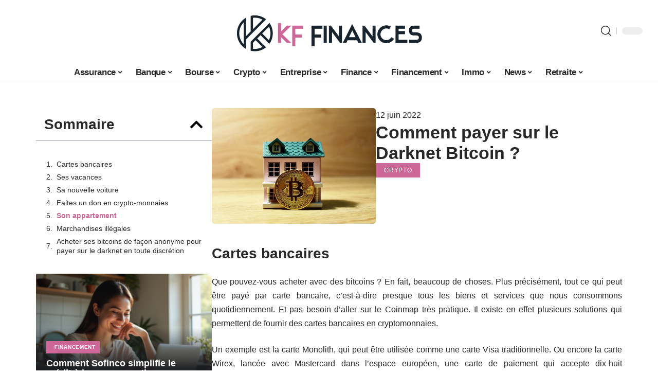

--- FILE ---
content_type: text/html; charset=UTF-8
request_url: https://www.kf-finances.com/comment-payer-sur-le-darknet-bitcoin/
body_size: 53479
content:
<!DOCTYPE html>
<html lang="fr-FR">
<head><meta charset="UTF-8"><script>if(navigator.userAgent.match(/MSIE|Internet Explorer/i)||navigator.userAgent.match(/Trident\/7\..*?rv:11/i)){var href=document.location.href;if(!href.match(/[?&]nowprocket/)){if(href.indexOf("?")==-1){if(href.indexOf("#")==-1){document.location.href=href+"?nowprocket=1"}else{document.location.href=href.replace("#","?nowprocket=1#")}}else{if(href.indexOf("#")==-1){document.location.href=href+"&nowprocket=1"}else{document.location.href=href.replace("#","&nowprocket=1#")}}}}</script><script>(()=>{class RocketLazyLoadScripts{constructor(){this.v="2.0.3",this.userEvents=["keydown","keyup","mousedown","mouseup","mousemove","mouseover","mouseenter","mouseout","mouseleave","touchmove","touchstart","touchend","touchcancel","wheel","click","dblclick","input","visibilitychange"],this.attributeEvents=["onblur","onclick","oncontextmenu","ondblclick","onfocus","onmousedown","onmouseenter","onmouseleave","onmousemove","onmouseout","onmouseover","onmouseup","onmousewheel","onscroll","onsubmit"]}async t(){this.i(),this.o(),/iP(ad|hone)/.test(navigator.userAgent)&&this.h(),this.u(),this.l(this),this.m(),this.k(this),this.p(this),this._(),await Promise.all([this.R(),this.L()]),this.lastBreath=Date.now(),this.S(this),this.P(),this.D(),this.O(),this.M(),await this.C(this.delayedScripts.normal),await this.C(this.delayedScripts.defer),await this.C(this.delayedScripts.async),this.F("domReady"),await this.T(),await this.j(),await this.I(),this.F("windowLoad"),await this.A(),window.dispatchEvent(new Event("rocket-allScriptsLoaded")),this.everythingLoaded=!0,this.lastTouchEnd&&await new Promise((t=>setTimeout(t,500-Date.now()+this.lastTouchEnd))),this.H(),this.F("all"),this.U(),this.W()}i(){this.CSPIssue=sessionStorage.getItem("rocketCSPIssue"),document.addEventListener("securitypolicyviolation",(t=>{this.CSPIssue||"script-src-elem"!==t.violatedDirective||"data"!==t.blockedURI||(this.CSPIssue=!0,sessionStorage.setItem("rocketCSPIssue",!0))}),{isRocket:!0})}o(){window.addEventListener("pageshow",(t=>{this.persisted=t.persisted,this.realWindowLoadedFired=!0}),{isRocket:!0}),window.addEventListener("pagehide",(()=>{this.onFirstUserAction=null}),{isRocket:!0})}h(){let t;function e(e){t=e}window.addEventListener("touchstart",e,{isRocket:!0}),window.addEventListener("touchend",(function i(o){Math.abs(o.changedTouches[0].pageX-t.changedTouches[0].pageX)<10&&Math.abs(o.changedTouches[0].pageY-t.changedTouches[0].pageY)<10&&o.timeStamp-t.timeStamp<200&&(o.target.dispatchEvent(new PointerEvent("click",{target:o.target,bubbles:!0,cancelable:!0,detail:1})),event.preventDefault(),window.removeEventListener("touchstart",e,{isRocket:!0}),window.removeEventListener("touchend",i,{isRocket:!0}))}),{isRocket:!0})}q(t){this.userActionTriggered||("mousemove"!==t.type||this.firstMousemoveIgnored?"keyup"===t.type||"mouseover"===t.type||"mouseout"===t.type||(this.userActionTriggered=!0,this.onFirstUserAction&&this.onFirstUserAction()):this.firstMousemoveIgnored=!0),"click"===t.type&&t.preventDefault(),this.savedUserEvents.length>0&&(t.stopPropagation(),t.stopImmediatePropagation()),"touchstart"===this.lastEvent&&"touchend"===t.type&&(this.lastTouchEnd=Date.now()),"click"===t.type&&(this.lastTouchEnd=0),this.lastEvent=t.type,this.savedUserEvents.push(t)}u(){this.savedUserEvents=[],this.userEventHandler=this.q.bind(this),this.userEvents.forEach((t=>window.addEventListener(t,this.userEventHandler,{passive:!1,isRocket:!0})))}U(){this.userEvents.forEach((t=>window.removeEventListener(t,this.userEventHandler,{passive:!1,isRocket:!0}))),this.savedUserEvents.forEach((t=>{t.target.dispatchEvent(new window[t.constructor.name](t.type,t))}))}m(){this.eventsMutationObserver=new MutationObserver((t=>{const e="return false";for(const i of t){if("attributes"===i.type){const t=i.target.getAttribute(i.attributeName);t&&t!==e&&(i.target.setAttribute("data-rocket-"+i.attributeName,t),i.target["rocket"+i.attributeName]=new Function("event",t),i.target.setAttribute(i.attributeName,e))}"childList"===i.type&&i.addedNodes.forEach((t=>{if(t.nodeType===Node.ELEMENT_NODE)for(const i of t.attributes)this.attributeEvents.includes(i.name)&&i.value&&""!==i.value&&(t.setAttribute("data-rocket-"+i.name,i.value),t["rocket"+i.name]=new Function("event",i.value),t.setAttribute(i.name,e))}))}})),this.eventsMutationObserver.observe(document,{subtree:!0,childList:!0,attributeFilter:this.attributeEvents})}H(){this.eventsMutationObserver.disconnect(),this.attributeEvents.forEach((t=>{document.querySelectorAll("[data-rocket-"+t+"]").forEach((e=>{e.setAttribute(t,e.getAttribute("data-rocket-"+t)),e.removeAttribute("data-rocket-"+t)}))}))}k(t){Object.defineProperty(HTMLElement.prototype,"onclick",{get(){return this.rocketonclick||null},set(e){this.rocketonclick=e,this.setAttribute(t.everythingLoaded?"onclick":"data-rocket-onclick","this.rocketonclick(event)")}})}S(t){function e(e,i){let o=e[i];e[i]=null,Object.defineProperty(e,i,{get:()=>o,set(s){t.everythingLoaded?o=s:e["rocket"+i]=o=s}})}e(document,"onreadystatechange"),e(window,"onload"),e(window,"onpageshow");try{Object.defineProperty(document,"readyState",{get:()=>t.rocketReadyState,set(e){t.rocketReadyState=e},configurable:!0}),document.readyState="loading"}catch(t){console.log("WPRocket DJE readyState conflict, bypassing")}}l(t){this.originalAddEventListener=EventTarget.prototype.addEventListener,this.originalRemoveEventListener=EventTarget.prototype.removeEventListener,this.savedEventListeners=[],EventTarget.prototype.addEventListener=function(e,i,o){o&&o.isRocket||!t.B(e,this)&&!t.userEvents.includes(e)||t.B(e,this)&&!t.userActionTriggered||e.startsWith("rocket-")||t.everythingLoaded?t.originalAddEventListener.call(this,e,i,o):t.savedEventListeners.push({target:this,remove:!1,type:e,func:i,options:o})},EventTarget.prototype.removeEventListener=function(e,i,o){o&&o.isRocket||!t.B(e,this)&&!t.userEvents.includes(e)||t.B(e,this)&&!t.userActionTriggered||e.startsWith("rocket-")||t.everythingLoaded?t.originalRemoveEventListener.call(this,e,i,o):t.savedEventListeners.push({target:this,remove:!0,type:e,func:i,options:o})}}F(t){"all"===t&&(EventTarget.prototype.addEventListener=this.originalAddEventListener,EventTarget.prototype.removeEventListener=this.originalRemoveEventListener),this.savedEventListeners=this.savedEventListeners.filter((e=>{let i=e.type,o=e.target||window;return"domReady"===t&&"DOMContentLoaded"!==i&&"readystatechange"!==i||("windowLoad"===t&&"load"!==i&&"readystatechange"!==i&&"pageshow"!==i||(this.B(i,o)&&(i="rocket-"+i),e.remove?o.removeEventListener(i,e.func,e.options):o.addEventListener(i,e.func,e.options),!1))}))}p(t){let e;function i(e){return t.everythingLoaded?e:e.split(" ").map((t=>"load"===t||t.startsWith("load.")?"rocket-jquery-load":t)).join(" ")}function o(o){function s(e){const s=o.fn[e];o.fn[e]=o.fn.init.prototype[e]=function(){return this[0]===window&&t.userActionTriggered&&("string"==typeof arguments[0]||arguments[0]instanceof String?arguments[0]=i(arguments[0]):"object"==typeof arguments[0]&&Object.keys(arguments[0]).forEach((t=>{const e=arguments[0][t];delete arguments[0][t],arguments[0][i(t)]=e}))),s.apply(this,arguments),this}}if(o&&o.fn&&!t.allJQueries.includes(o)){const e={DOMContentLoaded:[],"rocket-DOMContentLoaded":[]};for(const t in e)document.addEventListener(t,(()=>{e[t].forEach((t=>t()))}),{isRocket:!0});o.fn.ready=o.fn.init.prototype.ready=function(i){function s(){parseInt(o.fn.jquery)>2?setTimeout((()=>i.bind(document)(o))):i.bind(document)(o)}return t.realDomReadyFired?!t.userActionTriggered||t.fauxDomReadyFired?s():e["rocket-DOMContentLoaded"].push(s):e.DOMContentLoaded.push(s),o([])},s("on"),s("one"),s("off"),t.allJQueries.push(o)}e=o}t.allJQueries=[],o(window.jQuery),Object.defineProperty(window,"jQuery",{get:()=>e,set(t){o(t)}})}P(){const t=new Map;document.write=document.writeln=function(e){const i=document.currentScript,o=document.createRange(),s=i.parentElement;let n=t.get(i);void 0===n&&(n=i.nextSibling,t.set(i,n));const c=document.createDocumentFragment();o.setStart(c,0),c.appendChild(o.createContextualFragment(e)),s.insertBefore(c,n)}}async R(){return new Promise((t=>{this.userActionTriggered?t():this.onFirstUserAction=t}))}async L(){return new Promise((t=>{document.addEventListener("DOMContentLoaded",(()=>{this.realDomReadyFired=!0,t()}),{isRocket:!0})}))}async I(){return this.realWindowLoadedFired?Promise.resolve():new Promise((t=>{window.addEventListener("load",t,{isRocket:!0})}))}M(){this.pendingScripts=[];this.scriptsMutationObserver=new MutationObserver((t=>{for(const e of t)e.addedNodes.forEach((t=>{"SCRIPT"!==t.tagName||t.noModule||t.isWPRocket||this.pendingScripts.push({script:t,promise:new Promise((e=>{const i=()=>{const i=this.pendingScripts.findIndex((e=>e.script===t));i>=0&&this.pendingScripts.splice(i,1),e()};t.addEventListener("load",i,{isRocket:!0}),t.addEventListener("error",i,{isRocket:!0}),setTimeout(i,1e3)}))})}))})),this.scriptsMutationObserver.observe(document,{childList:!0,subtree:!0})}async j(){await this.J(),this.pendingScripts.length?(await this.pendingScripts[0].promise,await this.j()):this.scriptsMutationObserver.disconnect()}D(){this.delayedScripts={normal:[],async:[],defer:[]},document.querySelectorAll("script[type$=rocketlazyloadscript]").forEach((t=>{t.hasAttribute("data-rocket-src")?t.hasAttribute("async")&&!1!==t.async?this.delayedScripts.async.push(t):t.hasAttribute("defer")&&!1!==t.defer||"module"===t.getAttribute("data-rocket-type")?this.delayedScripts.defer.push(t):this.delayedScripts.normal.push(t):this.delayedScripts.normal.push(t)}))}async _(){await this.L();let t=[];document.querySelectorAll("script[type$=rocketlazyloadscript][data-rocket-src]").forEach((e=>{let i=e.getAttribute("data-rocket-src");if(i&&!i.startsWith("data:")){i.startsWith("//")&&(i=location.protocol+i);try{const o=new URL(i).origin;o!==location.origin&&t.push({src:o,crossOrigin:e.crossOrigin||"module"===e.getAttribute("data-rocket-type")})}catch(t){}}})),t=[...new Map(t.map((t=>[JSON.stringify(t),t]))).values()],this.N(t,"preconnect")}async $(t){if(await this.G(),!0!==t.noModule||!("noModule"in HTMLScriptElement.prototype))return new Promise((e=>{let i;function o(){(i||t).setAttribute("data-rocket-status","executed"),e()}try{if(navigator.userAgent.includes("Firefox/")||""===navigator.vendor||this.CSPIssue)i=document.createElement("script"),[...t.attributes].forEach((t=>{let e=t.nodeName;"type"!==e&&("data-rocket-type"===e&&(e="type"),"data-rocket-src"===e&&(e="src"),i.setAttribute(e,t.nodeValue))})),t.text&&(i.text=t.text),t.nonce&&(i.nonce=t.nonce),i.hasAttribute("src")?(i.addEventListener("load",o,{isRocket:!0}),i.addEventListener("error",(()=>{i.setAttribute("data-rocket-status","failed-network"),e()}),{isRocket:!0}),setTimeout((()=>{i.isConnected||e()}),1)):(i.text=t.text,o()),i.isWPRocket=!0,t.parentNode.replaceChild(i,t);else{const i=t.getAttribute("data-rocket-type"),s=t.getAttribute("data-rocket-src");i?(t.type=i,t.removeAttribute("data-rocket-type")):t.removeAttribute("type"),t.addEventListener("load",o,{isRocket:!0}),t.addEventListener("error",(i=>{this.CSPIssue&&i.target.src.startsWith("data:")?(console.log("WPRocket: CSP fallback activated"),t.removeAttribute("src"),this.$(t).then(e)):(t.setAttribute("data-rocket-status","failed-network"),e())}),{isRocket:!0}),s?(t.fetchPriority="high",t.removeAttribute("data-rocket-src"),t.src=s):t.src="data:text/javascript;base64,"+window.btoa(unescape(encodeURIComponent(t.text)))}}catch(i){t.setAttribute("data-rocket-status","failed-transform"),e()}}));t.setAttribute("data-rocket-status","skipped")}async C(t){const e=t.shift();return e?(e.isConnected&&await this.$(e),this.C(t)):Promise.resolve()}O(){this.N([...this.delayedScripts.normal,...this.delayedScripts.defer,...this.delayedScripts.async],"preload")}N(t,e){this.trash=this.trash||[];let i=!0;var o=document.createDocumentFragment();t.forEach((t=>{const s=t.getAttribute&&t.getAttribute("data-rocket-src")||t.src;if(s&&!s.startsWith("data:")){const n=document.createElement("link");n.href=s,n.rel=e,"preconnect"!==e&&(n.as="script",n.fetchPriority=i?"high":"low"),t.getAttribute&&"module"===t.getAttribute("data-rocket-type")&&(n.crossOrigin=!0),t.crossOrigin&&(n.crossOrigin=t.crossOrigin),t.integrity&&(n.integrity=t.integrity),t.nonce&&(n.nonce=t.nonce),o.appendChild(n),this.trash.push(n),i=!1}})),document.head.appendChild(o)}W(){this.trash.forEach((t=>t.remove()))}async T(){try{document.readyState="interactive"}catch(t){}this.fauxDomReadyFired=!0;try{await this.G(),document.dispatchEvent(new Event("rocket-readystatechange")),await this.G(),document.rocketonreadystatechange&&document.rocketonreadystatechange(),await this.G(),document.dispatchEvent(new Event("rocket-DOMContentLoaded")),await this.G(),window.dispatchEvent(new Event("rocket-DOMContentLoaded"))}catch(t){console.error(t)}}async A(){try{document.readyState="complete"}catch(t){}try{await this.G(),document.dispatchEvent(new Event("rocket-readystatechange")),await this.G(),document.rocketonreadystatechange&&document.rocketonreadystatechange(),await this.G(),window.dispatchEvent(new Event("rocket-load")),await this.G(),window.rocketonload&&window.rocketonload(),await this.G(),this.allJQueries.forEach((t=>t(window).trigger("rocket-jquery-load"))),await this.G();const t=new Event("rocket-pageshow");t.persisted=this.persisted,window.dispatchEvent(t),await this.G(),window.rocketonpageshow&&window.rocketonpageshow({persisted:this.persisted})}catch(t){console.error(t)}}async G(){Date.now()-this.lastBreath>45&&(await this.J(),this.lastBreath=Date.now())}async J(){return document.hidden?new Promise((t=>setTimeout(t))):new Promise((t=>requestAnimationFrame(t)))}B(t,e){return e===document&&"readystatechange"===t||(e===document&&"DOMContentLoaded"===t||(e===window&&"DOMContentLoaded"===t||(e===window&&"load"===t||e===window&&"pageshow"===t)))}static run(){(new RocketLazyLoadScripts).t()}}RocketLazyLoadScripts.run()})();</script>
    
    <meta http-equiv="X-UA-Compatible" content="IE=edge">
    <meta name="viewport" content="width=device-width, initial-scale=1">
    <link rel="profile" href="https://gmpg.org/xfn/11">
	<meta name='robots' content='index, follow, max-image-preview:large, max-snippet:-1, max-video-preview:-1' />
            <link rel="apple-touch-icon" href="https://kf-finances.com/wp-content/uploads/kf-finances.com-512x512_2.png"/>
		            <meta name="msapplication-TileColor" content="#ffffff">
            <meta name="msapplication-TileImage" content="https://kf-finances.com/wp-content/uploads/kf-finances.com-512x512_2.png"/>
		<meta http-equiv="Content-Security-Policy" content="upgrade-insecure-requests">

	<!-- This site is optimized with the Yoast SEO plugin v26.7 - https://yoast.com/wordpress/plugins/seo/ -->
	<title>Comment payer sur le Darknet Bitcoin ? - KF Finances</title><link rel="preload" data-rocket-preload as="font" href="https://www.kf-finances.com/wp-content/themes/foxiz/assets/fonts/icons.woff2" crossorigin><style id="wpr-usedcss">img:is([sizes=auto i],[sizes^="auto," i]){contain-intrinsic-size:3000px 1500px}.block-wrap>.block-inner>.p-grid,.block-wrap>.block-inner>.p-wrap,.entry-content,.footer-wrap,.mega-dropdown,.ruby-table-contents,.swiper-container,.swiper-wrapper .p-wrap,.widget{contain:style layout}body,html{font-family:-apple-system,BlinkMacSystemFont,"Segoe UI",Roboto,Helvetica,Arial,sans-serif,"Apple Color Emoji","Segoe UI Emoji","Segoe UI Symbol"!important}a,address,article,code,div,dl,dt,em,fieldset,figcaption,footer,form,h1,h2,h3,header,label,legend,li,main,nav,p,section,span,strong,time,tr,ul{font-family:inherit}img.emoji{display:inline!important;border:none!important;box-shadow:none!important;height:1em!important;width:1em!important;margin:0 .07em!important;vertical-align:-.1em!important;background:0 0!important;padding:0!important}.lwa{margin-bottom:10px}div.lwa-register form,form.lwa-form,form.lwa-remember{position:relative}.lwa table{width:100%!important;margin:0!important;border:none!important;border-spacing:0;border-collapse:collapse}.lwa-loading{position:absolute;width:100%;height:100%;background:var(--wpr-bg-a07baef6-8b66-4f5e-9228-7f8d216f16bb) 50% 50% no-repeat #fff;left:0;top:0;opacity:.8}.lwa-status{margin:0 0 5px;padding:10px;color:#333;border-radius:3px;display:none}.lwa-status-confirm,.lwa-status-invalid{display:block!important}.lwa-status-invalid{background-color:#ffebe8;border:1px solid #c00}.lwa-status-confirm{background-color:#f1fff0;border:1px solid #a8d144}.lwa-remember{margin-top:10px;display:none}.lwa .lwa-register{margin-top:10px;display:none}.lwa-modal-bg{position:fixed;height:100%;width:100%;background:#000;background:rgba(0,0,0,.8);z-index:100;display:none;top:0;left:0}.lwa-modal{visibility:hidden;top:100px;left:50%;margin-left:-240px;width:400px;background:#fefefe;position:absolute;z-index:101;padding:30px 40px 34px;border-radius:5px;-moz-border-radius:5px;-webkit-border-radius:5px;-moz-box-shadow:0 0 10px rgba(0,0,0,.4);-webkit-box-shadow:0 0 10px rgba(0,0,0,.4);-box-shadow:0 0 10px rgba(0,0,0,.4)}.lwa-modal p{margin-bottom:10px}.lwa-modal .lwa-modal-close{font-size:30px;line-height:.5;position:absolute;top:8px;right:11px;color:#aaa;text-shadow:0 -1px 1px rbga(0,0,0,.6);font-weight:700;cursor:pointer}:root{--direction-multiplier:1}body.rtl{--direction-multiplier:-1}.elementor-screen-only{height:1px;margin:-1px;overflow:hidden;padding:0;position:absolute;top:-10000em;width:1px;clip:rect(0,0,0,0);border:0}.elementor *,.elementor :after,.elementor :before{box-sizing:border-box}.elementor a{box-shadow:none;text-decoration:none}.elementor img{border:none;border-radius:0;box-shadow:none;height:auto;max-width:100%}.elementor .elementor-widget:not(.elementor-widget-text-editor):not(.elementor-widget-theme-post-content) figure{margin:0}.elementor iframe,.elementor object,.elementor video{border:none;line-height:1;margin:0;max-width:100%;width:100%}.elementor-element{--flex-direction:initial;--flex-wrap:initial;--justify-content:initial;--align-items:initial;--align-content:initial;--gap:initial;--flex-basis:initial;--flex-grow:initial;--flex-shrink:initial;--order:initial;--align-self:initial;align-self:var(--align-self);flex-basis:var(--flex-basis);flex-grow:var(--flex-grow);flex-shrink:var(--flex-shrink);order:var(--order)}.elementor-element:where(.e-con-full,.elementor-widget){align-content:var(--align-content);align-items:var(--align-items);flex-direction:var(--flex-direction);flex-wrap:var(--flex-wrap);gap:var(--row-gap) var(--column-gap);justify-content:var(--justify-content)}.elementor-invisible{visibility:hidden}:root{--page-title-display:block}@keyframes eicon-spin{0%{transform:rotate(0)}to{transform:rotate(359deg)}}.eicon-animation-spin{animation:2s linear infinite eicon-spin}.elementor-widget-wrap{align-content:flex-start;flex-wrap:wrap;position:relative;width:100%}.elementor:not(.elementor-bc-flex-widget) .elementor-widget-wrap{display:flex}.elementor-widget-wrap>.elementor-element{width:100%}.elementor-widget-wrap.e-swiper-container{width:calc(100% - (var(--e-column-margin-left,0px) + var(--e-column-margin-right,0px)))}.elementor-widget{position:relative}.elementor-widget:not(:last-child){margin-block-end:var(--kit-widget-spacing,20px)}@media (min-width:1025px){#elementor-device-mode:after{content:"desktop"}}@media (min-width:-1){#elementor-device-mode:after{content:"widescreen"}.elementor-widget:not(.elementor-widescreen-align-end) .elementor-icon-list-item:after{inset-inline-start:0}.elementor-widget:not(.elementor-widescreen-align-start) .elementor-icon-list-item:after{inset-inline-end:0}}@media (max-width:-1){#elementor-device-mode:after{content:"laptop";content:"tablet_extra"}}@media (max-width:1024px){#elementor-device-mode:after{content:"tablet"}}@media (max-width:-1){#elementor-device-mode:after{content:"mobile_extra"}.elementor-widget:not(.elementor-laptop-align-end) .elementor-icon-list-item:after{inset-inline-start:0}.elementor-widget:not(.elementor-laptop-align-start) .elementor-icon-list-item:after{inset-inline-end:0}.elementor-widget:not(.elementor-tablet_extra-align-end) .elementor-icon-list-item:after{inset-inline-start:0}.elementor-widget:not(.elementor-tablet_extra-align-start) .elementor-icon-list-item:after{inset-inline-end:0}}@media (prefers-reduced-motion:no-preference){html{scroll-behavior:smooth}}.e-con{--border-radius:0;--border-top-width:0px;--border-right-width:0px;--border-bottom-width:0px;--border-left-width:0px;--border-style:initial;--border-color:initial;--container-widget-width:100%;--container-widget-height:initial;--container-widget-flex-grow:0;--container-widget-align-self:initial;--content-width:min(100%,var(--container-max-width,1140px));--width:100%;--min-height:initial;--height:auto;--text-align:initial;--margin-top:0px;--margin-right:0px;--margin-bottom:0px;--margin-left:0px;--padding-top:var(--container-default-padding-top,10px);--padding-right:var(--container-default-padding-right,10px);--padding-bottom:var(--container-default-padding-bottom,10px);--padding-left:var(--container-default-padding-left,10px);--position:relative;--z-index:revert;--overflow:visible;--gap:var(--widgets-spacing,20px);--row-gap:var(--widgets-spacing-row,20px);--column-gap:var(--widgets-spacing-column,20px);--overlay-mix-blend-mode:initial;--overlay-opacity:1;--overlay-transition:0.3s;--e-con-grid-template-columns:repeat(3,1fr);--e-con-grid-template-rows:repeat(2,1fr);border-radius:var(--border-radius);height:var(--height);min-height:var(--min-height);min-width:0;overflow:var(--overflow);position:var(--position);width:var(--width);z-index:var(--z-index);--flex-wrap-mobile:wrap}.e-con:where(:not(.e-div-block-base)){transition:background var(--background-transition,.3s),border var(--border-transition,.3s),box-shadow var(--border-transition,.3s),transform var(--e-con-transform-transition-duration,.4s)}.e-con{--margin-block-start:var(--margin-top);--margin-block-end:var(--margin-bottom);--margin-inline-start:var(--margin-left);--margin-inline-end:var(--margin-right);--padding-inline-start:var(--padding-left);--padding-inline-end:var(--padding-right);--padding-block-start:var(--padding-top);--padding-block-end:var(--padding-bottom);--border-block-start-width:var(--border-top-width);--border-block-end-width:var(--border-bottom-width);--border-inline-start-width:var(--border-left-width);--border-inline-end-width:var(--border-right-width)}body.rtl .e-con{--padding-inline-start:var(--padding-right);--padding-inline-end:var(--padding-left);--margin-inline-start:var(--margin-right);--margin-inline-end:var(--margin-left);--border-inline-start-width:var(--border-right-width);--border-inline-end-width:var(--border-left-width)}.e-con{margin-block-end:var(--margin-block-end);margin-block-start:var(--margin-block-start);margin-inline-end:var(--margin-inline-end);margin-inline-start:var(--margin-inline-start);padding-inline-end:var(--padding-inline-end);padding-inline-start:var(--padding-inline-start)}.e-con.e-flex{--flex-direction:column;--flex-basis:auto;--flex-grow:0;--flex-shrink:1;flex:var(--flex-grow) var(--flex-shrink) var(--flex-basis)}.e-con-full,.e-con>.e-con-inner{padding-block-end:var(--padding-block-end);padding-block-start:var(--padding-block-start);text-align:var(--text-align)}.e-con-full.e-flex,.e-con.e-flex>.e-con-inner{flex-direction:var(--flex-direction)}.e-con,.e-con>.e-con-inner{display:var(--display)}.e-con-boxed.e-flex{align-content:normal;align-items:normal;flex-direction:column;flex-wrap:nowrap;justify-content:normal}.e-con-boxed{gap:initial;text-align:initial}.e-con.e-flex>.e-con-inner{align-content:var(--align-content);align-items:var(--align-items);align-self:auto;flex-basis:auto;flex-grow:1;flex-shrink:1;flex-wrap:var(--flex-wrap);justify-content:var(--justify-content)}.e-con>.e-con-inner{gap:var(--row-gap) var(--column-gap);height:100%;margin:0 auto;max-width:var(--content-width);padding-inline-end:0;padding-inline-start:0;width:100%}:is(.elementor-section-wrap,[data-elementor-id])>.e-con{--margin-left:auto;--margin-right:auto;max-width:min(100%,var(--width))}.e-con .elementor-widget.elementor-widget{margin-block-end:0}.e-con:before,.e-con>.elementor-motion-effects-container>.elementor-motion-effects-layer:before{border-block-end-width:var(--border-block-end-width);border-block-start-width:var(--border-block-start-width);border-color:var(--border-color);border-inline-end-width:var(--border-inline-end-width);border-inline-start-width:var(--border-inline-start-width);border-radius:var(--border-radius);border-style:var(--border-style);content:var(--background-overlay);display:block;height:max(100% + var(--border-top-width) + var(--border-bottom-width),100%);left:calc(0px - var(--border-left-width));mix-blend-mode:var(--overlay-mix-blend-mode);opacity:var(--overlay-opacity);position:absolute;top:calc(0px - var(--border-top-width));transition:var(--overlay-transition,.3s);width:max(100% + var(--border-left-width) + var(--border-right-width),100%)}.e-con:before{transition:background var(--overlay-transition,.3s),border-radius var(--border-transition,.3s),opacity var(--overlay-transition,.3s)}.e-con .elementor-widget{min-width:0}.e-con .elementor-widget.e-widget-swiper{width:100%}.e-con>.e-con-inner>.elementor-widget>.elementor-widget-container,.e-con>.elementor-widget>.elementor-widget-container{height:100%}.e-con.e-con>.e-con-inner>.elementor-widget,.elementor.elementor .e-con>.elementor-widget{max-width:100%}.e-con .elementor-widget:not(:last-child){--kit-widget-spacing:0px}@media (max-width:767px){#elementor-device-mode:after{content:"mobile"}.e-con.e-flex{--width:100%;--flex-wrap:var(--flex-wrap-mobile)}}.elementor-element:where(:not(.e-con)):where(:not(.e-div-block-base)) .elementor-widget-container,.elementor-element:where(:not(.e-con)):where(:not(.e-div-block-base)):not(:has(.elementor-widget-container)){transition:background .3s,border .3s,border-radius .3s,box-shadow .3s,transform var(--e-transform-transition-duration,.4s)}.animated{animation-duration:1.25s}.animated.infinite{animation-iteration-count:infinite}.animated.reverse{animation-direction:reverse;animation-fill-mode:forwards}@media (prefers-reduced-motion:reduce){.animated{animation:none!important}html *{transition-delay:0s!important;transition-duration:0s!important}}.elementor-kit-4056{--e-global-color-primary:#6EC1E4;--e-global-color-secondary:#54595F;--e-global-color-text:#7A7A7A;--e-global-color-accent:#61CE70;--e-global-typography-primary-font-family:"Roboto";--e-global-typography-primary-font-weight:600;--e-global-typography-secondary-font-family:"Roboto Slab";--e-global-typography-secondary-font-weight:400;--e-global-typography-text-font-family:"Roboto";--e-global-typography-text-font-weight:400;--e-global-typography-accent-font-family:"Roboto";--e-global-typography-accent-font-weight:500}.e-con{--container-max-width:1140px}.elementor-widget:not(:last-child){margin-block-end:20px}.elementor-element{--widgets-spacing:20px 20px;--widgets-spacing-row:20px;--widgets-spacing-column:20px}h1.entry-title{display:var(--page-title-display)}@media(max-width:1024px){.e-con{--container-max-width:1024px}}.elementor-4830 .elementor-element.elementor-element-62b01300{--display:flex;--flex-direction:row;--container-widget-width:initial;--container-widget-height:100%;--container-widget-flex-grow:1;--container-widget-align-self:stretch;--flex-wrap-mobile:wrap}.elementor-4830 .elementor-element.elementor-element-36306caa{--display:flex;--padding-top:0px;--padding-bottom:0px;--padding-left:0px;--padding-right:0px}.elementor-4830 .elementor-element.elementor-element-4b116c13 .elementor-toc__header-title{text-align:start}.elementor-4830 .elementor-element.elementor-element-4b116c13 .elementor-toc__header,.elementor-4830 .elementor-element.elementor-element-4b116c13 .elementor-toc__header-title{font-size:28px;font-weight:700}.elementor-4830 .elementor-element.elementor-element-4b116c13 .elementor-toc__header{flex-direction:row}.elementor-4830 .elementor-element.elementor-element-4b116c13{--item-text-hover-decoration:underline}.elementor-4830 .elementor-element.elementor-element-180e42bd{--display:flex;--flex-direction:column;--container-widget-width:100%;--container-widget-height:initial;--container-widget-flex-grow:0;--container-widget-align-self:initial;--flex-wrap-mobile:wrap;--gap:8px 8px;--row-gap:8px;--column-gap:8px;--padding-top:0px;--padding-bottom:0px;--padding-left:0px;--padding-right:0px}.elementor-4830 .elementor-element.elementor-element-c315952{--display:flex;--flex-direction:row;--container-widget-width:initial;--container-widget-height:100%;--container-widget-flex-grow:1;--container-widget-align-self:stretch;--flex-wrap-mobile:wrap;--padding-top:0px;--padding-bottom:0px;--padding-left:0px;--padding-right:0px}.elementor-4830 .elementor-element.elementor-element-76ba6523{--display:flex;--padding-top:0px;--padding-bottom:0px;--padding-left:0px;--padding-right:0px}.elementor-4830 .elementor-element.elementor-element-1bb350c{--display:flex;--justify-content:center;--gap:8px 0px;--row-gap:8px;--column-gap:0px;--padding-top:0px;--padding-bottom:0px;--padding-left:0px;--padding-right:0px}.elementor-4830 .elementor-element.elementor-element-16a4df18 .elementor-icon-list-icon{width:14px}.elementor-4830 .elementor-element.elementor-element-16a4df18 .elementor-icon-list-icon i{font-size:14px}.elementor-4830 .elementor-element.elementor-element-16a4df18 .elementor-icon-list-icon svg{--e-icon-list-icon-size:14px}.elementor-4830 .elementor-element.elementor-element-43b30990{--display:flex;--padding-top:0px;--padding-bottom:0px;--padding-left:0px;--padding-right:0px}@media(min-width:768px){.elementor-4830 .elementor-element.elementor-element-36306caa{--width:30%}.elementor-4830 .elementor-element.elementor-element-180e42bd{--width:70%}.elementor-4830 .elementor-element.elementor-element-76ba6523{--width:40%}.elementor-4830 .elementor-element.elementor-element-1bb350c{--width:60%}}@media(max-width:767px){.e-con{--container-max-width:767px}.elementor-4830 .elementor-element.elementor-element-62b01300.e-con{--order:99999}.elementor-4830 .elementor-element.elementor-element-36306caa.e-con{--order:99999}}:root{--effect:all .25s cubic-bezier(0.32, 0.74, 0.57, 1);--timing:cubic-bezier(0.32, 0.74, 0.57, 1);--shadow-12:#0000001f;--shadow-2:#00000005;--round-3:3px;--height-34:34px;--height-40:40px;--padding-40:0 40px;--round-5:5px;--round-7:7px;--shadow-7:#00000012;--dark-accent:#191c20;--dark-accent-0:#191c2000;--dark-accent-90:#191c20f2;--meta-b-family:inherit;--meta-b-fcolor:#282828;--meta-b-fspace:normal;--meta-b-fstyle:normal;--meta-b-fweight:600;--meta-b-transform:none;--nav-bg:#fff;--subnav-bg:#fff;--indicator-bg-from:#ff0084;--nav-bg-from:#fff;--subnav-bg-from:#fff;--indicator-bg-to:#2c2cf8;--nav-bg-to:#fff;--subnav-bg-to:#fff;--bottom-border-color:var(--flex-gray-20);--column-border-color:var(--flex-gray-20);--audio-color:#ffa052;--excerpt-color:#666;--g-color:#ff184e;--gallery-color:#729dff;--heading-color:var(--body-fcolor);--nav-color:#282828;--privacy-color:#fff;--review-color:#ffc300;--subnav-color:#282828;--video-color:#ffc300;--nav-color-10:#28282820;--subnav-color-10:#28282820;--g-color-90:#ff184ee6;--absolute-dark:#242424;--body-family:'Oxygen',sans-serif;--btn-family:'Encode Sans Condensed',sans-serif;--cat-family:'Oxygen',sans-serif;--dwidgets-family:'Oxygen',sans-serif;--h1-family:'Encode Sans Condensed',sans-serif;--h2-family:'Encode Sans Condensed',sans-serif;--h3-family:'Encode Sans Condensed',sans-serif;--h4-family:'Encode Sans Condensed',sans-serif;--h5-family:'Encode Sans Condensed',sans-serif;--h6-family:'Encode Sans Condensed',sans-serif;--input-family:'Encode Sans Condensed',sans-serif;--menu-family:'Encode Sans Condensed',sans-serif;--meta-family:'Encode Sans Condensed',sans-serif;--submenu-family:'Encode Sans Condensed',sans-serif;--tagline-family:'Encode Sans Condensed',sans-serif;--body-fcolor:#282828;--btn-fcolor:inherit;--h1-fcolor:inherit;--h2-fcolor:inherit;--h3-fcolor:inherit;--h4-fcolor:inherit;--h5-fcolor:inherit;--h6-fcolor:inherit;--input-fcolor:inherit;--meta-fcolor:#666;--tagline-fcolor:inherit;--body-fsize:16px;--btn-fsize:12px;--cat-fsize:10px;--dwidgets-fsize:13px;--excerpt-fsize:14px;--h1-fsize:40px;--h2-fsize:28px;--h3-fsize:22px;--h4-fsize:16px;--h5-fsize:14px;--h6-fsize:13px;--headline-fsize:45px;--input-fsize:14px;--menu-fsize:17px;--meta-fsize:13px;--submenu-fsize:13px;--tagline-fsize:28px;--body-fspace:normal;--btn-fspace:normal;--cat-fspace:.07em;--dwidgets-fspace:0;--h1-fspace:normal;--h2-fspace:normal;--h3-fspace:normal;--h4-fspace:normal;--h5-fspace:normal;--h6-fspace:normal;--input-fspace:normal;--menu-fspace:-.02em;--meta-fspace:normal;--submenu-fspace:-.02em;--tagline-fspace:normal;--body-fstyle:normal;--btn-fstyle:normal;--cat-fstyle:normal;--dwidgets-fstyle:normal;--h1-fstyle:normal;--h2-fstyle:normal;--h3-fstyle:normal;--h4-fstyle:normal;--h5-fstyle:normal;--h6-fstyle:normal;--input-fstyle:normal;--menu-fstyle:normal;--meta-fstyle:normal;--submenu-fstyle:normal;--tagline-fstyle:normal;--body-fweight:400;--btn-fweight:700;--cat-fweight:700;--dwidgets-fweight:600;--h1-fweight:700;--h2-fweight:700;--h3-fweight:700;--h4-fweight:700;--h5-fweight:700;--h6-fweight:600;--input-fweight:400;--menu-fweight:600;--meta-fweight:400;--submenu-fweight:500;--tagline-fweight:400;--flex-gray-15:#88888826;--flex-gray-20:#88888833;--flex-gray-40:#88888866;--flex-gray-7:#88888812;--indicator-height:4px;--nav-height:60px;--absolute-light:#ddd;--solid-light:#fafafa;--em-mini:.8em;--rem-mini:.8rem;--transparent-nav-color:#fff;--swiper-navigation-size:44px;--tagline-s-fsize:22px;--em-small:.92em;--rem-small:.92rem;--bottom-spacing:35px;--box-spacing:5%;--el-spacing:12px;--heading-sub-color:var(--g-color);--body-transform:none;--btn-transform:none;--cat-transform:uppercase;--dwidgets-transform:none;--h1-transform:none;--h2-transform:none;--h3-transform:none;--h4-transform:none;--h5-transform:none;--h6-transform:none;--input-transform:none;--menu-transform:none;--meta-transform:none;--submenu-transform:none;--tagline-transform:none;--absolute-white:#fff;--solid-white:#fff;--absolute-white-0:#ffffff00;--absolute-white-90:#fffffff2;--max-width-wo-sb:100%}.light-scheme,[data-theme=dark]{--shadow-12:#00000066;--shadow-2:#00000033;--shadow-7:#0000004d;--dark-accent:#0e0f12;--dark-accent-0:#0e0f1200;--dark-accent-90:#0e0f12f2;--meta-b-fcolor:#fff;--nav-bg:#131518;--subnav-bg:#191c20;--nav-bg-from:#131518;--subnav-bg-from:#191c20;--nav-bg-to:#131518;--subnav-bg-to:#191c20;--bcrumb-color:#fff;--excerpt-color:#ddd;--heading-color:var(--body-fcolor);--nav-color:#fff;--subnav-color:#fff;--nav-color-10:#ffffff15;--subnav-color-10:#ffffff15;--body-fcolor:#fff;--h1-fcolor:#fff;--h2-fcolor:#fff;--h3-fcolor:#fff;--h4-fcolor:#fff;--h5-fcolor:#fff;--h6-fcolor:#fff;--headline-fcolor:#fff;--input-fcolor:#fff;--meta-fcolor:#bbb;--tagline-fcolor:#fff;--flex-gray-15:#88888840;--flex-gray-20:#8888884d;--flex-gray-7:#88888818;--solid-light:#333;--heading-sub-color:var(--g-color);--solid-white:#191c20}body .light-scheme [data-mode=default],body:not([data-theme=dark]) [data-mode=dark],body[data-theme=dark] [data-mode=default]{display:none!important}body .light-scheme [data-mode=dark]{display:inherit!important}.light-scheme input::placeholder,[data-theme=dark] input::placeholder{color:var(--absolute-light)}a,address,body,caption,code,div,dl,dt,em,fieldset,form,h1,h2,h3,html,iframe,label,legend,li,object,p,s,span,strong,table,tbody,tr,tt,ul{font-family:inherit;font-size:100%;font-weight:inherit;font-style:inherit;line-height:inherit;margin:0;padding:0;vertical-align:baseline;border:0;outline:0}html{font-size:var(--body-fsize);overflow-x:hidden;-ms-text-size-adjust:100%;-webkit-text-size-adjust:100%;text-size-adjust:100%}body{font-family:var(--body-family);font-size:var(--body-fsize);font-weight:var(--body-fweight);font-style:var(--body-fstyle);line-height:1.7;display:block;margin:0;letter-spacing:var(--body-fspace);text-transform:var(--body-transform);color:var(--body-fcolor);background-color:var(--solid-white)}body.rtl{direction:rtl}*{-moz-box-sizing:border-box;-webkit-box-sizing:border-box;box-sizing:border-box}:after,:before{-moz-box-sizing:border-box;-webkit-box-sizing:border-box;box-sizing:border-box}.site{position:relative;display:block}.site *{-webkit-font-smoothing:antialiased;-moz-osx-font-smoothing:grayscale;text-rendering:optimizeLegibility}.site-outer{position:relative;display:block;max-width:100%;background-color:var(--solid-white)}.top-spacing .site-outer{-webkit-transition:margin .5s var(--timing);transition:margin .5s var(--timing)}.site-wrap{position:relative;display:block;margin:0;padding:0}.site-wrap{z-index:1;min-height:45vh}button,input{overflow:visible}canvas,progress,video{display:inline-block}progress{vertical-align:baseline}[type=checkbox],[type=radio],legend{box-sizing:border-box;padding:0}figure{display:block;margin:0}em{font-weight:400;font-style:italic}dt{font-weight:700}address{font-style:italic}code{font-family:monospace,monospace;font-size:.9em}a{text-decoration:none;color:inherit;background-color:transparent}strong{font-weight:700}code{font-family:Courier,monospace;padding:5px;background-color:var(--flex-gray-7)}img{max-width:100%;height:auto;vertical-align:middle;border-style:none;-webkit-object-fit:cover;object-fit:cover}svg:not(:root){overflow:hidden}button,input,optgroup,select,textarea{text-transform:none;color:inherit;outline:0!important}select{line-height:22px;position:relative;max-width:100%;padding:10px;border-color:var(--flex-gray-15);border-radius:var(--round-5);outline:0!important;background:url('data:image/svg+xml;utf8,<svg xmlns="http://www.w3.org/2000/svg" viewBox="0 0 24 24"><path d="M12 15a1 1 0 0 1-.707-.293l-3-3a1 1 0 0 1 1.414-1.414L12 12.586l2.293-2.293a1 1 0 0 1 1.414 1.414l-3 3A1 1 0 0 1 12 15z"/></svg>') right 5px top 50% no-repeat;background-size:22px;-moz-appearance:none;-webkit-appearance:none;appearance:none}select option{background-color:var(--solid-white)}[type=reset],[type=submit],button,html [type=button]{-webkit-appearance:button}[type=button]::-moz-focus-inner,[type=reset]::-moz-focus-inner,[type=submit]::-moz-focus-inner,button::-moz-focus-inner{padding:0;border-style:none}[type=button]:-moz-focusring,[type=reset]:-moz-focusring,[type=submit]:-moz-focusring,button:-moz-focusring{outline:ButtonText dotted 1px}fieldset{padding:0}legend{font-weight:700;display:table;max-width:100%;white-space:normal;color:inherit}textarea{overflow:auto}[type=number]::-webkit-inner-spin-button,[type=number]::-webkit-outer-spin-button{height:auto}[type=search]::-webkit-search-cancel-button,[type=search]::-webkit-search-decoration{-webkit-appearance:none}::-webkit-file-upload-button{font:inherit;-webkit-appearance:button}[hidden],template{display:none}.clearfix:after,.clearfix:before{display:table;clear:both;content:' '}.hidden{display:none}input:disabled,select:disabled,textarea:disabled{opacity:.5;background-color:#ffcb3330}h1{font-family:var(--h1-family);font-size:var(--h1-fsize);font-weight:var(--h1-fweight);font-style:var(--h1-fstyle);line-height:var(--h1-fheight, 1.2);letter-spacing:var(--h1-fspace);text-transform:var(--h1-transform)}h1{color:var(--h1-fcolor)}h2{font-family:var(--h2-family);font-size:var(--h2-fsize);font-weight:var(--h2-fweight);font-style:var(--h2-fstyle);line-height:var(--h2-fheight, 1.25);letter-spacing:var(--h2-fspace);text-transform:var(--h2-transform)}h2{color:var(--h2-fcolor)}.h3,h3{font-family:var(--h3-family);font-size:var(--h3-fsize);font-weight:var(--h3-fweight);font-style:var(--h3-fstyle);line-height:var(--h3-fheight, 1.3);letter-spacing:var(--h3-fspace);text-transform:var(--h3-transform)}h3{color:var(--h3-fcolor)}.h4{font-family:var(--h4-family);font-size:var(--h4-fsize);font-weight:var(--h4-fweight);font-style:var(--h4-fstyle);line-height:var(--h4-fheight, 1.45);letter-spacing:var(--h4-fspace);text-transform:var(--h4-transform)}.h5{font-family:var(--h5-family);font-size:var(--h5-fsize);font-weight:var(--h5-fweight);font-style:var(--h5-fstyle);line-height:var(--h5-fheight, 1.5);letter-spacing:var(--h5-fspace);text-transform:var(--h5-transform)}.p-categories{font-family:var(--cat-family);font-size:var(--cat-fsize);font-weight:var(--cat-fweight);font-style:var(--cat-fstyle);letter-spacing:var(--cat-fspace);text-transform:var(--cat-transform)}.is-meta,.user-form label{font-family:var(--meta-family);font-size:var(--meta-fsize);font-weight:var(--meta-fweight);font-style:var(--meta-fstyle);letter-spacing:var(--meta-fspace);text-transform:var(--meta-transform)}.tipsy-inner{font-family:var(--meta-family);font-weight:var(--meta-fweight);font-style:var(--meta-fstyle);letter-spacing:var(--meta-fspace);text-transform:var(--meta-transform);color:var(--meta-fcolor)}figcaption{font-family:var(--meta-family);font-size:var(--meta-fsize);font-weight:var(--meta-fweight);font-style:var(--meta-fstyle);letter-spacing:var(--meta-fspace);text-transform:var(--meta-transform)}.is-meta{color:var(--meta-fcolor)}input[type=email],input[type=number],input[type=password],input[type=search],input[type=text],input[type=url],textarea{font-family:var(--input-family);font-size:var(--input-fsize);font-weight:var(--input-fweight);font-style:var(--input-fstyle);line-height:1.5;letter-spacing:var(--input-fspace);text-transform:var(--input-transform);color:var(--input-fcolor)}textarea{font-size:var(--input-fsize)!important}.button,a.comment-reply-link,a.show-post-comment,button,input[type=submit]{font-family:var(--btn-family);font-size:var(--btn-fsize);font-weight:var(--btn-fweight);font-style:var(--btn-fstyle);letter-spacing:var(--btn-fspace);text-transform:var(--btn-transform)}.main-menu>li>a{font-family:var(--menu-family);font-size:var(--menu-fsize);font-weight:var(--menu-fweight);font-style:var(--menu-fstyle);line-height:1.5;letter-spacing:var(--menu-fspace);text-transform:var(--menu-transform)}.mobile-menu>li>a{font-family:'Encode Sans Condensed',sans-serif;font-size:1.1rem;font-weight:400;font-style:normal;line-height:1.5;letter-spacing:-.02em;text-transform:none}.mobile-qview a{font-family:'Encode Sans Condensed',sans-serif;font-size:16px;font-weight:600;font-style:normal;letter-spacing:-.02em;text-transform:none}.s-title{font-family:var(--headline-family,var(--h1-family));font-size:var(--headline-fsize, var(--h1-fsize));font-weight:var(--headline-fweight,var(--h1-fweight));font-style:var(--headline-fstyle,var(--h1-fstyle));letter-spacing:var(--headline-fspace, var(--h1-fspace));text-transform:var(--headline-transform,var(--h1-transform));color:var(--headline-fcolor,var(--h1-fcolor))}.s-title:not(.fw-headline){font-size:var(--headline-s-fsize, var(--h1-fsize))}.description-text{font-size:var(--excerpt-fsize)}input[type=email],input[type=number],input[type=password],input[type=search],input[type=text],input[type=url]{line-height:22px;max-width:100%;padding:10px 20px;-webkit-transition:var(--effect);transition:var(--effect);white-space:nowrap;border:none;border-radius:var(--round-3);outline:0!important;background-color:var(--flex-gray-7);-webkit-box-shadow:none!important;box-shadow:none!important}button{cursor:pointer;border:none;border-radius:var(--round-3);outline:0!important;-webkit-box-shadow:none;box-shadow:none}.button,.entry-content button,input[type=submit]:not(.search-submit){line-height:var(--height-40);padding:var(--padding-40);cursor:pointer;-webkit-transition:var(--effect);transition:var(--effect);white-space:nowrap;color:var(--absolute-white);border:none;border-radius:var(--round-3);outline:0!important;background:var(--g-color);-webkit-box-shadow:none;box-shadow:none}.entry-content button:hover,input[type=submit]:not(.search-submit):hover{-webkit-box-shadow:0 4px 15px var(--g-color-90);box-shadow:0 4px 15px var(--g-color-90)}textarea{display:block;width:100%;max-width:100%;padding:10px 25px;-webkit-transition:var(--effect);transition:var(--effect);border:none;border-radius:var(--round-3);outline:0;background-color:var(--flex-gray-7);-webkit-box-shadow:none!important;box-shadow:none!important}.rb-container{position:static;display:block;width:100%;max-width:var(--rb-width,1280px);margin-right:auto;margin-left:auto}.edge-padding{padding-right:20px;padding-left:20px}.menu-item,.rb-section ul{list-style:none}.h3,.h4,.h5,h1,h2,h3{-ms-word-wrap:break-word;word-wrap:break-word}.icon-holder{display:flex;align-items:center}.svg-icon{width:1.5em;height:auto}.overlay-text .is-meta,.overlay-text .meta-inner{color:var(--absolute-light);--meta-fcolor:var(--absolute-light)}.overlay-text .entry-title,.overlay-text .s-title{color:var(--absolute-white)}.light-scheme{color:var(--body-fcolor);--pagi-bg:var(--solid-light)}input:-webkit-autofill,input:-webkit-autofill:active,input:-webkit-autofill:focus,input:-webkit-autofill:hover{transition:background-color 999999s ease-in-out 0s}.overlay-wrap{position:absolute;z-index:10;top:0;right:0;bottom:0;left:0;display:flex;align-items:flex-end;flex-flow:row nowrap;pointer-events:none}.overlay-inner{position:relative;display:block;width:100%;padding:20px;cursor:auto;pointer-events:auto}.p-gradient .overlay-inner{background:-webkit-gradient(linear,left top,left bottom,from(var(--dark-accent-0)),to(var(--dark-accent)));background:linear-gradient(to top,var(--dark-accent) 0,var(--dark-accent-90) 50%,var(--dark-accent-0) 100%)}.block-inner{display:flex;flex-flow:row wrap;flex-grow:1;row-gap:var(--bottom-spacing)}.is-gap-7 .block-inner{margin-right:-7px;margin-left:-7px;--column-gap:7px}.is-gap-10 .block-inner{margin-right:-10px;margin-left:-10px;--column-gap:10px}.block-inner>*{flex-basis:100%;width:100%;padding-right:var(--column-gap,0);padding-left:var(--column-gap,0)}[class*=is-gap-]>.block-inner>*{padding-right:var(--column-gap,0);padding-left:var(--column-gap,0)}.effect-fadeout.activated a{opacity:.3}.effect-fadeout.activated a:focus,.effect-fadeout.activated a:hover{opacity:1}.is-hidden{display:none!important}.is-invisible{visibility:hidden;opacity:0}.rb-loader{font-size:10px;position:relative;display:none;overflow:hidden;width:3em;height:3em;transform:translateZ(0);animation:.8s linear infinite spin-loader;text-indent:-9999em;color:var(--g-color);border-radius:50%;background:currentColor;background:linear-gradient(to right,currentColor 10%,rgba(255,255,255,0) 50%)}.rb-loader:before{position:absolute;top:0;left:0;width:50%;height:50%;content:'';color:inherit;border-radius:100% 0 0 0;background:currentColor}.rb-loader:after{position:absolute;top:0;right:0;bottom:0;left:0;width:75%;height:75%;margin:auto;content:'';opacity:.5;border-radius:50%;background:var(--solid-white)}@-webkit-keyframes spin-loader{0%{transform:rotate(0)}100%{transform:rotate(360deg)}}@keyframes spin-loader{0%{transform:rotate(0)}100%{transform:rotate(360deg)}}.rb-loader.loader-absolute{position:absolute;bottom:50%;left:50%;display:block;margin-top:-1.5em;margin-left:-1.5em}.opacity-animate{-webkit-transition:opacity .25s var(--timing);transition:opacity .25s var(--timing)}.is-invisible{opacity:0}.pagination-trigger.is-disable{pointer-events:none;opacity:.5}.loadmore-trigger span,.pagination-trigger{font-size:var(--pagi-size, inherit);line-height:calc(var(--pagi-size, inherit) * 1.6);position:relative;display:inline-flex;align-items:center;flex-flow:row nowrap;min-height:var(--height-34);padding:var(--padding-40);-webkit-transition:var(--effect);transition:var(--effect);color:var(--pagi-color,currentColor);border-color:var(--pagi-accent-color,var(--flex-gray-7));border-radius:var(--round-7);background-color:var(--pagi-accent-color,var(--flex-gray-7))}.loadmore-trigger.loading span{opacity:0}.search-form{position:relative;display:flex;overflow:hidden;align-items:stretch;flex-flow:row nowrap;width:100%;border-radius:var(--round-7);background-color:var(--flex-gray-7)}.search-form input[type=search]{width:100%;padding:15px 15px 15px 5px;background:0 0!important}.search-submit{height:100%;padding:0 20px;cursor:pointer;-webkit-transition:var(--effect);transition:var(--effect);border:none;background-color:transparent;-webkit-box-shadow:none;box-shadow:none}.search-submit:active,.search-submit:hover{color:#fff;background-color:var(--g-color);-webkit-box-shadow:0 4px 15px var(--g-color-90);box-shadow:0 4px 15px var(--g-color-90)}.mfp-bg{position:fixed;z-index:9042;top:0;left:0;overflow:hidden;width:100%;height:100%;background:var(--dark-accent)}.mfp-wrap{position:fixed;z-index:9043;top:0;left:0;width:100%;height:100%;outline:0!important;-webkit-backface-visibility:hidden}.mfp-wrap button>*{pointer-events:none}.mfp-container{position:absolute;top:0;left:0;box-sizing:border-box;width:100%;height:100%;padding:0;text-align:center}.mfp-container:before{display:inline-block;height:100%;content:'';vertical-align:middle}.mfp-align-top .mfp-container:before{display:none}.mfp-content{position:relative;z-index:1045;display:inline-block;margin:0 auto;text-align:left;vertical-align:middle}.mfp-ajax-holder .mfp-content,.mfp-inline-holder .mfp-content{width:100%;cursor:auto}.mfp-ajax-cur{cursor:progress}.mfp-zoom-out-cur{cursor:zoom-out}.mfp-auto-cursor .mfp-content{cursor:auto}.mfp-arrow,.mfp-close,.mfp-counter{-moz-user-select:none;-webkit-user-select:none;user-select:none}.mfp-loading.mfp-figure{display:none}.mfp-hide{display:none!important}.mfp-s-error .mfp-content{display:none}button::-moz-focus-inner{padding:0;border:0}.mfp-arrow{position:absolute;top:50%;width:130px;height:110px;margin:0;margin-top:-55px;padding:0;opacity:.65;-webkit-tap-highlight-color:transparent}.mfp-arrow:active{margin-top:-54px}.mfp-arrow:focus,.mfp-arrow:hover{opacity:1}.mfp-arrow:after,.mfp-arrow:before{position:absolute;top:0;left:0;display:block;width:0;height:0;margin-top:35px;margin-left:35px;content:'';border:inset transparent}.mfp-arrow:after{top:8px;border-top-width:13px;border-bottom-width:13px}.mfp-arrow:before{opacity:.7;border-top-width:21px;border-bottom-width:21px}.mfp-iframe-holder .mfp-content{line-height:0;width:100%;max-width:900px}.mfp-iframe-scaler{overflow:hidden;width:100%;height:0;padding-top:56.25%}.mfp-iframe-scaler iframe{position:absolute;top:0;left:0;display:block;width:100%;height:100%;background:#000;box-shadow:0 0 8px rgba(0,0,0,.6)}img.mfp-img{line-height:0;display:block;box-sizing:border-box;width:auto;max-width:100%;height:auto;margin:0 auto;padding:40px 0}.mfp-figure{line-height:0}.mfp-figure:after{position:absolute;z-index:-1;top:40px;right:0;bottom:40px;left:0;display:block;width:auto;height:auto;content:'';background:#444;box-shadow:0 0 8px rgba(0,0,0,.6)}.mfp-figure figure{margin:0}.mfp-bottom-bar{position:absolute;top:100%;left:0;width:100%;margin-top:-36px;cursor:auto}.mfp-image-holder .mfp-content{max-width:100%}.mfp-bg.popup-animation{-webkit-transition:all .5s var(--timing);transition:all .5s var(--timing);opacity:0}.mfp-bg.mfp-ready.popup-animation{opacity:.92}.mfp-bg.mfp-ready.popup-animation.site-access-popup{opacity:.99}.mfp-removing.mfp-bg.mfp-ready.popup-animation{opacity:0!important}.popup-animation .mfp-content{-webkit-transition:all .5s var(--timing);transition:all .5s var(--timing);opacity:0}.popup-animation.mfp-ready .mfp-content{opacity:1}.popup-animation.mfp-removing .mfp-content{opacity:0}.tipsy{position:absolute;z-index:100000;padding:5px;pointer-events:none}.tipsy-inner{font-size:var(--meta-fsize);line-height:1;max-width:200px;padding:7px 10px;text-align:center;color:var(--absolute-white);border-radius:var(--round-3);background-color:var(--dark-accent)}.tipsy-arrow{line-height:0;position:absolute;width:0;height:0;border:5px dashed var(--dark-accent)}.rtl .rbi.rbi-reddit:before{-webkit-transform:none;transform:none}.rbi,[class^=rbi-]{font-family:ruby-icon!important;font-weight:400;font-style:normal;font-variant:normal;text-transform:none;-webkit-font-smoothing:antialiased;-moz-osx-font-smoothing:grayscale;speak:none}body.rtl .rbi:before{display:inline-block;-webkit-transform:scale(-1,1);transform:scale(-1,1)}.rbi-darrow-top:before{content:'\e94a'}.rbi-search:before{content:'\e946'}.rbi-close:before{content:'\e949'}.rbi-reddit:before{content:'\e928'}.rbi-cright:before{content:'\e902'}.rbi-star-o:before{content:'\e94f'}.swiper-container{position:relative;z-index:1;overflow:hidden;margin-right:auto;margin-left:auto;padding:0;list-style:none}.pre-load:not(.swiper-container-initialized){max-height:0}.swiper-wrapper{position:relative;z-index:1;display:flex;box-sizing:content-box;width:100%;height:100%;transition-property:transform}.swiper-wrapper{transform:translate3d(0,0,0)}.swiper-slide{position:relative;flex-shrink:0;width:100%;height:100%;transition-property:transform}.swiper-slide-invisible-blank{visibility:hidden}.swiper-button-lock{display:none}.swiper-pagination{position:absolute;z-index:10;transition:.3s opacity;transform:translate3d(0,0,0);text-align:center}.swiper-pagination.swiper-pagination-hidden{opacity:0}.swiper-pagination-bullet,body .swiper-pagination-bullet{position:relative;display:inline-block;width:calc(var(--nav-size,32px)/ 2);height:calc(var(--nav-size,32px)/ 2);margin-right:0;margin-left:0;-webkit-transition:-webkit-transform .25s var(--timing);transition:transform .25s var(--timing);opacity:.4;background:0 0}.swiper-pagination-bullet:before{position:absolute;top:0;left:0;width:100%;height:100%;content:'';-webkit-transform:scale(.5);transform:scale(.5);pointer-events:none;color:inherit;border-radius:100%;background:currentColor}.swiper-pagination-bullet.swiper-pagination-bullet-active{opacity:1}.swiper-pagination-bullet.swiper-pagination-bullet-active:before{-webkit-transform:scale(.75);transform:scale(.75)}button.swiper-pagination-bullet{margin:0;padding:0;border:none;box-shadow:none;-webkit-appearance:none;appearance:none}.swiper-pagination-bullet-active{opacity:1}.swiper-pagination-lock{display:none}.swiper-scrollbar-drag{position:relative;top:0;left:0;width:100%;height:100%;border-radius:var(--round-7);background:var(--g-color)}.swiper-scrollbar-lock{display:none}.swiper-zoom-container{display:flex;align-items:center;justify-content:center;width:100%;height:100%;text-align:center}.swiper-zoom-container>canvas,.swiper-zoom-container>img,.swiper-zoom-container>svg{max-width:100%;max-height:100%;object-fit:contain}.swiper-slide-zoomed{cursor:move}.swiper-lazy-preloader{position:absolute;z-index:10;top:50%;left:50%;box-sizing:border-box;width:42px;height:42px;margin-top:-21px;margin-left:-21px;transform-origin:50%;animation:1s linear infinite swiper-preloader-spin;border:4px solid var(--swiper-preloader-color,var(--g-color));border-top-color:transparent;border-radius:50%}@keyframes swiper-preloader-spin{100%{transform:rotate(360deg)}}.swiper-container .swiper-notification{position:absolute;z-index:-1000;top:0;left:0;pointer-events:none;opacity:0}.header-wrap{position:relative;display:block}.header-fw .navbar-wrap>.rb-container{max-width:100%}.navbar-wrap{position:relative;z-index:999;display:block}.header-mobile{display:none}.navbar-wrap:not(.navbar-transparent),.sticky-on .navbar-wrap{background:var(--nav-bg);background:-webkit-linear-gradient(left,var(--nav-bg-from) 0%,var(--nav-bg-to) 100%);background:linear-gradient(to right,var(--nav-bg-from) 0%,var(--nav-bg-to) 100%)}.sticky-on .navbar-wrap{-webkit-box-shadow:0 4px 30px var(--shadow-7);box-shadow:0 4px 30px var(--shadow-7)}.header-fw.style-border .navbar-wrap:not(.navbar-transparent):after{position:absolute;top:auto;right:0;bottom:0;left:0;width:100%;height:0;content:'';pointer-events:none;border-bottom:1px solid var(--flex-gray-15)}.navbar-inner{position:relative;display:flex;align-items:stretch;flex-flow:row nowrap;justify-content:space-between;max-width:100%;min-height:var(--nav-height)}.navbar-center,.navbar-left,.navbar-right{display:flex;align-items:stretch;flex-flow:row nowrap}.navbar-left{flex-grow:1}.logo-wrap{display:flex;align-items:center;flex-shrink:0;max-height:100%;margin-right:20px}.logo-wrap a{max-height:100%}.is-image-logo.logo-wrap a{display:block}.logo-wrap img{display:block;width:auto;max-height:var(--nav-height);-webkit-transition:opacity .25s var(--timing);transition:opacity .25s var(--timing);object-fit:cover}.is-hd-5{--nav-height:40px}.header-5 .logo-wrap:not(.mobile-logo-wrap) img{max-height:var(--hd5-logo-height,60px)}.header-5 .logo-sec-center,.header-5 .logo-sec-left,.header-5 .logo-sec-right{position:relative;display:flex;flex:0 0 33.33%;margin:0}.header-5 .logo-sec-left{line-height:1;align-items:center}.logo-sec-left>:not(:last-child):before{position:absolute;top:.4em;right:0;bottom:.4em;display:block;content:'';border-right:1px solid var(--nav-color-10)}.header-5 .logo-sec-center{justify-content:center}.header-5 .logo-wrap:not(.mobile-logo-wrap){margin:0}.header-5 .logo-sec-right{align-items:stretch;justify-content:flex-end}.header-5 .navbar-center{justify-content:center;width:100%}.logo-sec,.more-section-outer .more-trigger{padding-top:15px;padding-bottom:15px}.logo-sec-inner{display:flex;align-items:center;flex-flow:row nowrap}.logo-sec-center{margin:0 auto}.logo-sec-right{display:flex;align-items:center;flex-flow:row nowrap;margin-left:auto}.logo-sec-right>*{padding-right:10px;padding-left:10px}.logo-sec-right .search-form-inner{min-width:320px;background-color:var(--flex-gray-7)}.logo-wrap a:hover img{opacity:.7}.navbar-right>*{position:static;display:flex;align-items:center;height:100%}.navbar-outer .navbar-right>*{color:var(--nav-color)}.large-menu>li{position:relative;display:block;float:left}.header-dropdown{position:absolute;z-index:9999;top:-9999px;right:auto;left:0;display:block;visibility:hidden;min-width:210px;margin-top:20px;list-style:none;-webkit-transition:top 0s,opacity .25s var(--timing),margin .25s var(--timing);transition:top 0s,opacity .25s var(--timing),margin .25s var(--timing);pointer-events:none;opacity:0;border-radius:var(--round-7)}.flex-dropdown,.mega-dropdown{position:absolute;z-index:888;top:-9999px;right:auto;left:-10%;display:block;overflow:hidden;min-width:180px;margin-top:20px;cursor:auto;-webkit-transition:top 0s ease .25s,opacity .25s var(--timing),margin .25s var(--timing) .25s;transition:top 0s ease .25s,opacity .25s var(--timing),margin .25s var(--timing) .25s;pointer-events:none;opacity:0;background:0 0}.mega-dropdown-inner:not(.mega-template-inner){border-radius:var(--round-7);background:var(--subnav-bg);background:-webkit-linear-gradient(left,var(--subnav-bg-from) 0%,var(--subnav-bg-to) 100%);background:linear-gradient(to right,var(--subnav-bg-from) 0%,var(--subnav-bg-to) 100%);-webkit-box-shadow:0 4px 30px var(--shadow-7);box-shadow:0 4px 30px var(--shadow-7)}.mega-dropdown{width:100vw}.header-dropdown-outer.dropdown-activated .header-dropdown,.large-menu>li:hover>.header-dropdown{top:calc(100% - 1px);bottom:auto;visibility:visible;max-width:1240px;margin-top:0;pointer-events:auto;opacity:1}li.menu-item.mega-menu-loaded:hover>.flex-dropdown,li.menu-item.mega-menu-loaded:hover>.mega-dropdown{top:calc(100% - 1px);bottom:auto;visibility:visible;margin-top:0;-webkit-transition:top 0s ease 0s,opacity .25s var(--timing),margin .25s var(--timing) 0s;transition:top 0s ease 0s,opacity .25s var(--timing),margin .25s var(--timing) 0s;opacity:1}.mega-header{display:flex;align-items:center;flex-flow:row nowrap;width:100%;margin-bottom:20px}.mega-header:not(.mega-header-fw){padding-bottom:5px;border-bottom:1px solid var(--subnav-color-10)}.mega-link{display:inline-flex;align-items:center;margin-left:auto;-webkit-transition:var(--effect);transition:var(--effect)}.mega-link i{margin-left:3px;-webkit-transition:var(--effect);transition:var(--effect)}.mega-link:hover{color:var(--g-color)}.mega-link:hover i{-webkit-transform:translateX(3px);transform:translateX(3px)}.is-mega-category .block-grid-small-1 .p-wrap{margin-bottom:0}.mega-dropdown-inner{width:100%;padding:20px 20px 30px;pointer-events:auto}.mega-header:not(.mega-header-fw) i{width:1em;margin-right:5px;color:var(--g-color)}.main-menu-wrap{display:flex;align-items:center;height:100%}.menu-item a>span{font-size:inherit;font-weight:inherit;font-style:inherit;position:relative;display:inline-flex;letter-spacing:inherit}.main-menu>li>a{position:relative;display:flex;align-items:center;flex-wrap:nowrap;height:var(--nav-height);padding-right:var(--menu-item-spacing,12px);padding-left:var(--menu-item-spacing,12px);white-space:nowrap;color:var(--nav-color)}.large-menu>.menu-item.menu-item-has-children>a>span{padding-right:2px}.large-menu>.menu-item.menu-item-has-children>a:after{font-family:ruby-icon;font-size:var(--rem-mini);content:'\e924';-webkit-transition:-webkit-transform .25s var(--timing),color .25s var(--timing);transition:transform .25s var(--timing),color .25s var(--timing);will-change:transform}.large-menu>.menu-item.menu-item-has-children:hover>a:after{-webkit-transform:rotate(-180deg);transform:rotate(-180deg)}.wnav-holder{padding-right:5px;padding-left:5px}.wnav-holder svg{line-height:0;width:20px;height:20px}.wnav-icon{font-size:20px}.w-header-search .header-search-form{width:340px;max-width:100%;margin-bottom:0;padding:5px}.w-header-search .search-form-inner{border:none}.rb-search-form{position:relative;width:100%}.rb-search-submit{position:relative;display:flex}.rb-search-submit input[type=submit]{padding:0;opacity:0}.rb-search-submit i{font-size:var(--em-small);line-height:1;position:absolute;top:0;bottom:0;left:0;display:flex;align-items:center;justify-content:center;width:100%;-webkit-transition:var(--effect);transition:var(--effect);pointer-events:none}.rb-search-form .search-icon{display:flex;flex-shrink:0;justify-content:center;width:40px}.rb-search-submit:hover i{color:var(--g-color)}.search-form-inner{display:flex;align-items:center;border:1px solid var(--flex-gray-15);border-radius:var(--round-5)}.header-wrap .search-form-inner{border-color:var(--subnav-color-10)}.mobile-collapse .search-form-inner{border-color:var(--submbnav-color-10,var(--flex-gray-15))}.rb-search-form .search-text{flex-grow:1}.rb-search-form input{width:100%;padding-right:0;padding-left:0;border:none;background:0 0}.rb-search-form input:focus{font-size:var(--input-fsize)!important}.rb-search-form input::placeholder{opacity:.8;color:inherit}img.svg{width:100%;height:100%;object-fit:contain}.navbar-right{position:relative;flex-shrink:0}.header-dropdown-outer{position:static}.dropdown-trigger{cursor:pointer}.header-dropdown{right:0;left:auto;overflow:hidden;min-width:200px;background:var(--subnav-bg);background:-webkit-linear-gradient(left,var(--subnav-bg-from) 0%,var(--subnav-bg-to) 100%);background:linear-gradient(to right,var(--subnav-bg-from) 0%,var(--subnav-bg-to) 100%);-webkit-box-shadow:0 4px 30px var(--shadow-12);box-shadow:0 4px 30px var(--shadow-12)}.menu-ani-1 .rb-menu>.menu-item>a>span{-webkit-transition:color .25s var(--timing);transition:color .25s var(--timing)}.menu-ani-1 .rb-menu>.menu-item>a>span:before{position:absolute;bottom:0;left:0;width:0;height:3px;content:'';-webkit-transition:width 0s var(--timing),background-color .25s var(--timing);transition:width 0s var(--timing),background-color .25s var(--timing);background-color:transparent}.menu-ani-1 .rb-menu>.menu-item>a>span:after{position:absolute;right:0;bottom:0;width:0;height:3px;content:'';-webkit-transition:width .25s var(--timing);transition:width .25s var(--timing);background-color:var(--nav-color-h-accent,var(--g-color))}.menu-ani-1 .rb-menu>.menu-item>a:hover:after,.rb-menu>.menu-item>a:hover>span{color:var(--nav-color-h,inherit)}.menu-ani-1 .rb-menu>.menu-item>a:hover>span:before{width:100%;-webkit-transition:width .25s var(--timing);transition:width .25s var(--timing);background-color:var(--nav-color-h-accent,var(--g-color))}.menu-ani-1 .rb-menu>.menu-item>a:hover>span:after{width:100%;-webkit-transition:width 0s var(--timing);transition:width 0s var(--timing);background-color:transparent}.burger-icon{position:relative;display:block;width:24px;height:16px;color:var(--nav-color,inherit)}.burger-icon>span{position:absolute;left:0;display:block;height:2px;-webkit-transition:all .5s var(--timing);transition:all .5s var(--timing);border-radius:2px;background-color:currentColor}.collapse-activated .burger-icon>span{-webkit-transition:var(--effect);transition:var(--effect)}.burger-icon>span:first-child{top:0;width:100%}.burger-icon>span:nth-child(2){top:50%;width:65%;margin-top:-1px}.burger-icon>span:nth-child(3){top:auto;bottom:0;width:40%}.collapse-activated .burger-icon>span:nth-child(2){background-color:transparent}.collapse-activated .burger-icon>span:first-child{top:50%;width:100%;margin-top:-1px;-webkit-transform:rotate(45deg);transform:rotate(45deg);transform-origin:center center}.collapse-activated .burger-icon>span:nth-child(3){top:50%;width:100%;margin-top:-1px;-webkit-transform:rotate(-45deg);transform:rotate(-45deg);transform-origin:center center}.login-toggle{display:inline-flex;align-items:center;flex-flow:row nowrap;flex-shrink:0;vertical-align:middle;pointer-events:none}.login-toggle span:not(.login-icon-svg){font-size:var(--rem-mini)}.notification-icon{display:flex}.more-trigger{line-height:0;height:100%;-webkit-transition:var(--effect);transition:var(--effect);color:var(--nav-color)}.more-section-outer .svg-icon{width:1em}.more-section-outer .more-trigger{padding-right:var(--menu-item-spacing,12px);padding-left:var(--menu-item-spacing,12px)}.more-section-outer .more-trigger:hover,.more-section-outer.dropdown-activated .more-trigger{color:var(--g-color)}.more-col{min-width:170px;margin-bottom:20px;padding-right:20px;padding-left:20px}.header-search-form .h5{display:block;margin-bottom:10px}.live-search-form-outer{position:relative}.live-search-animation.rb-loader{position:absolute;top:15px;right:10px;width:20px;height:20px;opacity:0;color:inherit}.search-loading .live-search-animation.rb-loader{display:block;opacity:1}.search-loading .rb-search-submit i{display:none}.is-form-layout .search-form-inner{width:100%;border-color:var(--search-form-color,var(--flex-gray-15))}.is-form-layout .search-icon{opacity:.5}.header-dropdown.left-direction{right:-10%;left:auto}.dark-mode-toggle-wrap{height:auto}.dark-mode-toggle{display:flex;align-items:center;cursor:pointer}.dark-mode-toggle-wrap:not(:first-child) .dark-mode-toggle{position:relative;margin-left:5px;padding-left:10px;border-left:1px solid var(--flex-gray-40)}.navbar-outer .dark-mode-toggle-wrap:not(:first-child) .dark-mode-toggle{border-color:var(--nav-color-10)}.dark-mode-slide{position:relative;width:40px;height:14px;border-radius:20px;background-color:var(--flex-gray-15)}.dark-mode-slide-btn{position:absolute;top:-5px;left:0;display:flex;visibility:hidden;align-items:center;justify-content:center;width:24px;height:24px;-webkit-transition:opacity .1s;transition:opacity .1s;opacity:0;border-radius:100%;background-color:var(--solid-white);-webkit-box-shadow:0 1px 4px var(--shadow-12)!important;box-shadow:0 1px 4px var(--shadow-12)!important}.triggered .dark-mode-slide-btn{-webkit-transition:opacity .25s,transform .5s;transition:opacity .25s,transform .5s;will-change:transform}.svg-mode-light{color:var(--body-fcolor)}.mode-icon-dark{color:#fff;background-color:var(--g-color)}.dark-mode-slide-btn svg{width:14px;height:14px}.dark-mode-slide-btn.activated{visibility:visible;opacity:1}.mode-icon-dark:not(.activated),.mode-icon-default.activated{-webkit-transform:translateX(0);transform:translateX(0)}.mode-icon-dark.activated,.mode-icon-default:not(.activated){-webkit-transform:translateX(16px);transform:translateX(16px)}body.switch-smooth{-webkit-transition:background-color .25s var(--timing);transition:background-color .25s var(--timing)}.navbar-outer{position:relative;z-index:110;display:block;width:100%}.elementor-editor-active .navbar-outer{z-index:0}.is-mstick .navbar-outer:not(.navbar-outer-template){min-height:var(--nav-height)}.is-mstick .sticky-holder{z-index:998;top:0;right:0;left:0}@-webkit-keyframes stick-animation{from{-webkit-transform:translate3d(0,-100%,0)}to{-webkit-transform:translate3d(0,0,0)}}@keyframes stick-animation{from{transform:translate3d(0,-100%,0)}to{transform:translate3d(0,0,0)}}.sticky-on .e-section-sticky,.sticky-on.is-mstick .sticky-holder{position:fixed;top:0;right:0;left:0;-webkit-transform:translate3d(0,0,0);transform:translate3d(0,0,0);-webkit-backface-visibility:hidden}.stick-animated .e-section-sticky,.stick-animated.is-mstick .sticky-holder{-webkit-animation-name:stick-animation;animation-name:stick-animation;-webkit-animation-duration:.2s;animation-duration:.2s;-webkit-animation-timing-function:ease-out;animation-timing-function:ease-out;-webkit-animation-iteration-count:1;animation-iteration-count:1;will-change:transform}.sticky-on .mobile-qview{display:none}.collapse-activated div.mobile-qview{display:block}.e-section-sticky{z-index:1000}.collapse-activated{overflow:hidden;max-height:100%}.collapse-activated .header-mobile,.collapse-activated .sticky-holder,.collapse-activated body{overflow:hidden;height:100%}.collapse-activated .site-outer{overflow:hidden;height:100%;margin-top:0!important;-webkit-transition:none;transition:none}.collapse-activated .header-wrap{display:flex;align-items:stretch;flex-flow:column nowrap;height:100%;min-height:100vh}.collapse-activated .navbar-outer{flex-grow:1}.header-mobile-wrap{position:relative;z-index:99;flex-grow:0;flex-shrink:0;color:var(--mbnav-color,var(--nav-color));background:var(--mbnav-bg,var(--nav-bg));background:-webkit-linear-gradient(left,var(--mbnav-bg-from,var(--nav-bg-from)) 0%,var(--mbnav-bg-to,var(--nav-bg-to)) 100%);background:linear-gradient(to right,var(--mbnav-bg-from,var(--nav-bg-from)) 0%,var(--mbnav-bg-to,var(--nav-bg-to)) 100%);-webkit-box-shadow:0 4px 30px var(--shadow-7);box-shadow:0 4px 30px var(--shadow-7)}.header-mobile-wrap .navbar-right>*{color:inherit}.mobile-logo-wrap{display:flex;flex-grow:0}.mobile-logo-wrap img{width:auto;max-height:var(--mbnav-height,42px)}.collapse-holder{display:block;overflow-y:auto;width:100%}.mobile-collapse .header-search-form{margin-bottom:15px}.mobile-collapse .rb-search-form input{padding-left:0}.mbnav{display:flex;align-items:center;flex-flow:row nowrap;min-height:var(--mbnav-height,42px)}.header-mobile-wrap .navbar-right{align-items:center;justify-content:flex-end}.mobile-toggle-wrap{display:flex;align-items:stretch}.navbar-right .mobile-toggle-wrap{height:auto}.navbar-right .mobile-toggle-wrap .burger-icon>span{right:0;left:auto}.navbar-right .mobile-toggle-wrap .mobile-menu-trigger{padding-right:0;padding-left:10px}.mobile-menu-trigger{display:flex;align-items:center;padding-right:10px;cursor:pointer}.mobile-menu-trigger.mobile-search-icon{font-size:18px;padding:0 5px}.mobile-menu-trigger i:before{-webkit-transition:var(--effect);transition:var(--effect)}.mobile-collapse{z-index:0;display:flex;visibility:hidden;overflow:hidden;flex-grow:1;height:0;-webkit-transition:opacity .7s var(--timing);transition:opacity .7s var(--timing);opacity:0;color:var(--submbnav-color,var(--subnav-color));background:var(--submbnav-bg,var(--subnav-bg));background:-webkit-linear-gradient(left,var(--submbnav-bg-from,var(--subnav-bg-from)) 0%,var(--submbnav-bg-to,var(--subnav-bg-to)) 100%);background:linear-gradient(to right,var(--submbnav-bg-from,var(--subnav-bg-from)) 0%,var(--submbnav-bg-to,var(--subnav-bg-to)) 100%)}.collapse-activated .mobile-collapse{visibility:visible;flex-grow:1;height:auto;opacity:1}.collapse-sections{position:relative;max-width:100%;margin-top:20px;padding-top:20px}.collapse-inner{position:relative;display:block;width:100%;padding-top:15px}.collapse-inner>:last-child{padding-bottom:90px}.mobile-search-form .live-search-animation.rb-loader{top:8px}.mobile-menu>li.menu-item-has-children:not(:first-child){margin-top:20px}.mobile-menu>li>a{display:block;padding:10px 0}.mobile-qview{position:relative;display:block;overflow:auto;width:100%;border-top:1px solid var(--nav-color-10);-ms-overflow-style:none;scrollbar-width:none}.mobile-qview::-webkit-scrollbar{width:0;height:0}.mobile-qview-inner{display:flex;flex-flow:row nowrap}.mobile-qview a{position:relative;display:flex;align-items:center;height:var(--qview-height,42px);padding:0 15px;white-space:nowrap;color:inherit}.mobile-qview a>span{line-height:1}.mobile-qview a:before{position:absolute;right:15px;bottom:0;left:15px;height:4px;content:'';-webkit-transition:var(--effect);transition:var(--effect);border-radius:var(--round-3);background-color:transparent}.mobile-qview a:hover:before{background-color:var(--g-color)}.collapse-sections>*{display:flex;flex-flow:row nowrap;margin-bottom:20px;padding-bottom:20px;border-bottom:1px solid var(--flex-gray-15)}.collapse-sections>:last-child{margin-bottom:0;border-bottom:none}.top-site-ad{position:relative;display:block;width:100%;height:auto;text-align:center;background-color:var(--top-site-bg,var(--flex-gray-7))}.top-site-ad:not(.no-spacing){padding-top:15px;padding-bottom:15px}.p-wrap{position:relative}.p-overlay{--el-spacing:10px}.p-content{position:relative}.p-content>:not(:last-child),.p-wrap>:not(:last-child){margin-bottom:var(--el-spacing)}.feat-holder{position:relative;max-width:100%}.p-categories,.p-top{display:flex;align-items:stretch;flex-flow:row wrap;flex-grow:1;gap:3px}.p-top .p-categories{flex-grow:0}.p-featured{position:relative;display:block;overflow:hidden;padding-bottom:60%;border-radius:var(--wrap-border,var(--round-3))}.hovering-scale .p-featured img{-webkit-transition:-webkit-transform .4s var(--timing);transition:transform .4s var(--timing)}.hovering-scale .p-wrap:hover .p-featured img{-webkit-transform:scale(1.05);transform:scale(1.05)}[class*=p-overlay-] .p-featured{margin-bottom:0;border-radius:0}.preview-video{position:absolute;z-index:2;top:0;right:0;bottom:0;left:0;display:none;overflow:inherit;width:100%;height:100%;pointer-events:none;object-fit:cover}.preview-video video{display:block;width:100%;height:100%;pointer-events:none;object-fit:none}.show-preview .preview-video{display:block}.p-flink{position:absolute;z-index:1;top:0;right:0;bottom:0;left:0;display:block}.p-featured img.featured-img{position:absolute;top:0;right:0;bottom:0;left:0;width:100%;height:100%;margin:0;object-fit:cover;object-position:var(--feat-position,center)}.meta-inner{display:flex;align-items:center;flex-flow:row wrap;flex-grow:1;gap:.2em .6em}.bookmarked i:not(.bookmarked-icon){display:none}.remove-bookmark{line-height:1;position:absolute;z-index:100;top:5px;left:5px;display:flex;align-items:center;flex-flow:row nowrap;padding:7px 12px;-webkit-transition:var(--effect);transition:var(--effect);color:var(--absolute-white);border-radius:var(--round-3);background-color:var(--dark-accent)}.removing-bookmark .remove-bookmark{cursor:wait;opacity:.5}.remove-bookmark:hover{background:var(--g-color)}.remove-bookmark span{margin-left:4px}.meta-el{display:inline-flex;align-items:center;flex-flow:row wrap}.meta-el i{margin-right:5px}.meta-el:not(.meta-author) a{display:inline-flex;align-items:center;flex-flow:row nowrap}.meta-el:not(.meta-author) a:after{display:inline-flex;width:var(--meta-style-w,1px);height:var(--meta-style-h,6px);margin-right:.4em;margin-left:.4em;content:'';-webkit-transform:skewX(-15deg);transform:skewX(-15deg);text-decoration:none!important;opacity:var(--meta-style-o, .3);border-radius:var(--meta-style-b,0);background-color:var(--meta-fcolor)}.meta-el a:last-child:after{display:none}span.entry-title{display:block}.entry-title i{font-size:.9em;display:inline;margin-right:.2em;vertical-align:middle;color:var(--title-color,currentColor)}.p-url{font-size:var(--title-size, inherit);position:relative;color:var(--title-color,inherit);text-underline-offset:1px}.sticky .entry-title a:before,.sticky .s-title:before{font-family:ruby-icon;font-size:1em;margin-right:.3em;padding:0;content:'\e962'!important;color:inherit;background:0 0}.is-meta a:hover{text-decoration:underline;text-decoration-color:var(--g-color)}.hover-ani-1 .p-url{-webkit-transition:all .25s var(--timing);transition:all .25s var(--timing);-moz-text-decoration-color:transparent;-webkit-text-decoration-color:transparent;text-decoration-color:transparent;text-decoration-line:underline;text-decoration-thickness:.1em}.hover-ani-1 .p-url:hover{-webkit-text-decoration-color:var(--g-color);text-decoration-color:var(--g-color)}body:not([data-theme=dark]).hover-ani-1 .p-url:hover{color:var(--g-color)}body.hover-ani-1 .light-scheme .p-url:hover,body:not([data-theme=dark]).hover-ani-1 .overlay-text .p-url:hover{color:var(--absolute-white)}.bookmark-limited .bookmark-featured,.bookmark-limited .bookmark-title{display:none}.bookmark-limited .bookmark-desc{font-size:var(--rem-small);margin-top:0;text-align:center;color:#fff}.bookmark-featured{position:relative;flex-shrink:0;width:90px}.bookmark-featured img{position:absolute;top:0;left:0;width:100%;height:100%}#follow-toggle-info .bookmark-desc{margin:auto;padding:15px;text-align:center}.bookmark-title{display:inline-block;overflow:hidden;max-width:235px;text-align:left;white-space:nowrap;text-overflow:ellipsis;color:#649f74}.bookmark-desc{font-size:var(--rem-mini);line-height:1.5;display:block;margin-top:5px;text-align:left;color:var(--meta-fcolor)}.bookmark-undo{margin-left:auto;-webkit-transition:var(--effect);transition:var(--effect);color:#649f74}.bookmark-undo:hover{text-decoration:underline}[data-theme=dark] .bookmark-title,[data-theme=dark] .bookmark-undo{color:#7cffb9}.p-category{font-family:inherit;font-weight:inherit;font-style:inherit;line-height:1;position:relative;z-index:1;display:inline-flex;flex-shrink:0;color:var(--cat-fcolor,inherit)}.ecat-bg-3 .p-category{padding:7px 12px;-webkit-transition:all .25s var(--timing);transition:all .25s var(--timing);text-decoration:none;color:var(--cat-fcolor,var(--absolute-white))}.ecat-bg-3 .p-category{padding-right:15px;padding-left:15px;border-radius:100px;background-color:var(--cat-highlight,var(--g-color))}.ecat-bg-4 .p-category{padding:3px 7px;-webkit-transition:all .25s var(--timing);transition:all .25s var(--timing);text-decoration:none;color:var(--cat-fcolor,var(--absolute-white));border-radius:var(--round-3);background-color:var(--cat-highlight,var(--g-color))}.ecat-bg-3 .p-category:hover,.ecat-bg-4 .p-category:hover{-webkit-box-shadow:0 0 10px var(--cat-highlight-90,var(--g-color-90));box-shadow:0 0 10px var(--cat-highlight-90,var(--g-color-90))}.feat-holder .p-top{position:absolute;z-index:20;right:12px;bottom:10px;left:12px;margin-bottom:0}.p-box .feat-holder .p-top{right:var(--box-spacing,12px);left:var(--box-spacing,12px)}.ecat-bg-3 .feat-holder .p-top{position:absolute;z-index:10;top:10px;right:10px;bottom:auto;left:auto;justify-content:flex-end;width:auto;margin-bottom:0}.ecat-bg-4 .feat-holder .p-top{top:auto;right:0;bottom:0;left:0}.ecat-bg-4 .p-box .feat-holder .p-top{right:var(--box-spacing,0);left:var(--box-spacing,0)}.s-title-sticky{display:none;align-items:center;flex-flow:row nowrap;flex-grow:1;max-width:100%;margin-left:10px;color:var(--nav-color)}.sticky-share-list{display:flex;align-items:center;flex-flow:row nowrap;flex-shrink:0;height:100%;margin-right:0;margin-left:auto;padding-right:5px;padding-left:5px}.sticky-title{line-height:var(--nav-height, inherit);display:block;overflow:hidden;width:100%;max-width:600px;white-space:nowrap;text-overflow:ellipsis}.sticky-share-list-buffer{display:none}.overlay-holder{position:relative;overflow:hidden;border-radius:var(--wrap-border,var(--round-3))}.block-wrap{position:relative;display:block;counter-reset:trend-counter}.block-overlay{--bottom-spacing:15px}.block-small{--bottom-spacing:25px}.scroll-holder{scrollbar-color:var(--shadow-7) var(--flex-gray-15);scrollbar-width:thin}.scroll-holder::-webkit-scrollbar{width:5px;-webkit-border-radius:var(--round-7);border-radius:var(--round-7);background:var(--flex-gray-7)}.scroll-holder::-webkit-scrollbar-thumb{-webkit-border-radius:var(--round-7);border-radius:var(--round-7);background-color:var(--flex-gray-15)}.scroll-holder::-webkit-scrollbar-corner{-webkit-border-radius:var(--round-7);border-radius:var(--round-7);background-color:var(--flex-gray-15)}.post-carousel{display:flex;flex-flow:column nowrap}.post-slider .slider-next,.post-slider .slider-prev{font-size:var(--nav-size, 1.75rem);position:absolute;z-index:10;top:50%;right:auto;left:0;display:flex;align-items:center;justify-content:center;width:2em;min-width:60px;height:2em;min-height:60px;margin-top:-30px;-webkit-transition:var(--effect);transition:var(--effect)}.light-overlay-scheme .slider-next,.light-overlay-scheme .slider-prev,.light-overlay-scheme .swiper-pagination-bullet{color:var(--absolute-white)}.post-slider .slider-next{right:0;left:auto}.post-slider .slider-next:hover,.post-slider .slider-prev:hover{color:var(--g-color)}.yt-playlist{overflow:hidden;align-items:stretch;border-radius:var(--round-7)}.plist-item{display:flex;flex-flow:row nowrap;width:100%;padding:10px 20px}.plist-item:hover{background-color:var(--shadow-7)}.yt-trigger{position:relative;display:flex;flex-grow:0;flex-shrink:0;width:70px;margin-right:0;margin-left:auto;cursor:pointer;-webkit-transition:var(--effect);transition:var(--effect);background-color:var(--g-color)}.yt-trigger:hover{-webkit-box-shadow:0 0 20px var(--g-color-90);box-shadow:0 0 20px var(--g-color-90)}.play-title{display:block;overflow:hidden;width:100%;white-space:nowrap;text-overflow:ellipsis}.breaking-news-prev{display:none}.breaking-news-slider .swiper-slide{padding-right:50px}.slideup-toggle{position:absolute;top:auto;right:65px;bottom:100%;left:auto;display:block;padding:3px 15px;-webkit-transition:var(--effect);transition:var(--effect);color:var(--slideup-icon-na-color,var(--absolute-white));border-top-left-radius:var(--round-5);border-top-right-radius:var(--round-5);background-color:var(--slideup-icon-na-bg,var(--g-color))}body:not(.yes-f-slideup) .slideup-toggle:hover{box-shadow:0 0 10px var(--slideup-icon-na-bg-90,var(--g-color-90));webkit-box-shadow:0 0 10px var(--slideup-icon-na-bg-90,var(--g-color-90))}.yes-f-slideup .slideup-toggle{color:var(--slideup-icon-color,#fff);background-color:var(--slideup-bg,#88888888)}.slideup-toggle i{line-height:1;display:block;-webkit-transition:var(--effect);transition:var(--effect)}.yes-f-slideup .slideup-toggle:hover i{-webkit-transform:rotate(180deg);transform:rotate(180deg)}.follow-button{font-size:12px;display:flex;align-items:center;flex-shrink:0;justify-content:center;width:34px;height:34px;-webkit-transition:var(--effect);transition:var(--effect);opacity:0;border:1px solid var(--flex-gray-15);border-radius:100%}.elementor-editor-active .follow-trigger{opacity:1}.follow-trigger.followed,.follow-trigger:hover{color:#62b088;border-color:#62b088}.follow-trigger.in-progress{-webkit-transform-origin:center;transform-origin:center;-webkit-animation:1s linear infinite reaction-spinner;animation:1s linear infinite reaction-spinner;pointer-events:none}.follow-trigger.in-progress i:before{content:'\e942'}.followed i:not(.followed-icon){display:none}.p-wrap.removing{display:none}.logo-popup-outer{display:flex;width:100%;padding:40px;pointer-events:auto;border-radius:10px;background:var(--solid-white);-webkit-box-shadow:0 10px 30px var(--shadow-12);box-shadow:0 10px 30px var(--shadow-12)}[data-theme=dark] .logo-popup-outer{background-color:var(--dark-accent)}.rb-user-popup-form{position:relative;max-width:350px;margin:auto}.logo-popup{width:100%}.login-popup-header{position:relative;display:block;margin-bottom:25px;padding-bottom:20px;text-align:center}.login-popup-header:after{position:absolute;bottom:0;left:50%;display:block;width:30px;margin-left:-15px;content:'';border-bottom:6px dotted var(--g-color)}.user-form label{line-height:1;display:block;margin-bottom:10px}.user-form form>:not(:last-child){margin-bottom:15px}.user-form input[type=password],.user-form input[type=text]{display:block;width:100%;border-radius:var(--round-7)}.user-form .login-submit{padding-top:7px}.user-form input[type=submit]{width:100%}.user-form-footer{line-height:1;display:flex;flex-flow:row nowrap;justify-content:center;margin-top:15px}.user-form-footer a{-webkit-transition:var(--effect);transition:var(--effect);opacity:.7}.user-form-footer>:not(:last-child){margin-right:7px;padding-right:7px;border-right:1px solid var(--flex-gray-15)}.user-form-footer a:hover{text-decoration:underline;opacity:1;color:var(--body-fcolor);text-decoration-color:var(--g-color)}.close-popup-btn{padding:0;cursor:pointer;background:0 0;box-shadow:none;touch-action:manipulation}.close-icon{position:relative;display:block;overflow:hidden;width:40px;height:40px;pointer-events:none}.close-icon:after,.close-icon:before{position:absolute;top:calc(50% - 1px);left:30%;display:block;width:40%;height:2px;content:'';-webkit-transition:var(--effect);transition:var(--effect);transform-origin:center center;opacity:.7;border-radius:2px;background-color:currentColor}.close-popup-btn:hover .close-icon:after,.close-popup-btn:hover .close-icon:before{transform:rotate(0);opacity:1}.close-icon:before{transform:rotate(45deg)}.close-icon:after{transform:rotate(-45deg)}.close-popup-btn{position:absolute;z-index:9999;top:0;right:0}#back-top{position:fixed;z-index:980;right:20px;bottom:20px;display:block;cursor:pointer;-webkit-transition:all .5s var(--timing);transition:all .5s var(--timing);-webkit-transform:translate3d(0,20px,0);transform:translate3d(0,20px,0);text-decoration:none;pointer-events:none;opacity:0;border:none;will-change:transform}#back-top.scroll-btn-visible{-webkit-transform:translate3d(0,0,0);transform:translate3d(0,0,0);pointer-events:auto;opacity:1}#back-top.scroll-btn-visible:hover{-webkit-transform:translate3d(0,-5px,0);transform:translate3d(0,-5px,0)}#back-top i{font-size:18px;line-height:40px;display:block;width:40px;height:40px;-webkit-transition:var(--effect);transition:var(--effect);text-align:center;color:#fff;border-radius:var(--round-3);background-color:var(--dark-accent)}#back-top:hover i{background-color:var(--g-color);-webkit-box-shadow:0 4px 15px var(--g-color-90);box-shadow:0 4px 15px var(--g-color-90)}.widget{position:relative;display:block}.copyright-menu a{font-family:var(--dwidgets-family);font-size:var(--dwidgets-fsize);font-weight:var(--dwidgets-fweight);font-style:var(--dwidgets-fstyle);position:relative;display:block;padding-top:var(--sidebar-menu-spacing,5px);padding-bottom:var(--sidebar-menu-spacing,5px);-webkit-transition:var(--effect);transition:var(--effect);letter-spacing:var(--dwidgets-fspace);text-transform:var(--dwidgets-transform);color:inherit}.copyright-menu a:hover{color:var(--g-color)}.textwidget br,.textwidget p{margin-bottom:1rem}.single-post-outer:not(:last-child){margin-bottom:20px;border-bottom:1px solid var(--flex-gray-15)}.single-infinite-point .rb-loader{margin-bottom:25px}.single-post-outer.has-continue-reading .s-ct{overflow:hidden;height:700px;max-height:700px}.single-post-outer.has-continue-reading .single-sidebar{position:relative}.single-post-outer.has-continue-reading .sidebar-inner{position:absolute;z-index:1;right:30px;left:30px}.single-post-outer.has-continue-reading{overflow:hidden}.continue-reading{position:relative;z-index:100;display:flex;justify-content:center;padding:30px 0 40px;background-color:var(--solid-white)}.continue-reading:before{position:absolute;right:0;bottom:99%;left:0;display:block;width:100%;height:150px;content:'';background-image:linear-gradient(to top,var(--solid-white) 0,transparent 100%)}.continue-reading-btn.is-btn{font-size:var(--rem-small);display:inline-flex}.p-meta{position:relative;display:block;margin-bottom:3px}.sticky-share-list>*{display:flex;flex-flow:row nowrap}.s-cats,.s-title{margin-bottom:15px}.s-feat-outer{margin-bottom:30px}.attribution{display:block;margin-top:4px;padding-left:65px}.s-feat img{display:block;width:100%;object-fit:cover}@keyframes reaction-spinner{to{transform:rotate(360deg);-webkit-transform:rotate(360deg)}}.collapse-sections:before{position:absolute;z-index:1;top:0;right:0;left:0;overflow:hidden;height:3px;content:'';background-image:linear-gradient(to right,var(--submbnav-color-10,var(--subnav-color-10)) 20%,transparent 21%,transparent 100%);background-image:-webkit-linear-gradient(right,var(--submbnav-color-10,var(--subnav-color-10)) 20%,transparent 21%,transparent 100%);background-repeat:repeat-x;background-position:0 0;background-size:5px}.reading-indicator{position:fixed;z-index:9041;top:0;right:0;left:0;display:block;overflow:hidden;width:100%;height:var(--indicator-height)}#reading-progress{display:block;width:0;max-width:100%;height:100%;-webkit-transition:width .1s;transition:width .1s ease;border-top-right-radius:5px;border-bottom-right-radius:5px;background:var(--g-color);background:linear-gradient(90deg,var(--indicator-bg-from) 0%,var(--indicator-bg-to) 100%);background:-webkit-linear-gradient(right,var(--indicator-bg-from),var(--indicator-bg-to))}a.show-post-comment{line-height:var(--height-40);position:absolute;top:0;right:0;display:flex;align-items:center;padding:var(--padding-40);-webkit-transition:var(--effect);transition:var(--effect);border-radius:var(--round-7);background-color:var(--flex-gray-7)}a.show-post-comment:hover{color:var(--absolute-white);background-color:var(--g-color);-webkit-box-shadow:0 4px 15px var(--g-color-90);box-shadow:0 4px 15px var(--g-color-90)}.rb-form-rating{display:flex;align-items:center;width:100%}.rb-review-stars{font-size:24px;position:relative}.rb-review-stars span{line-height:0;display:flex;align-items:center;flex-flow:row nowrap;flex-grow:0;width:0;margin-left:10px;padding:0;letter-spacing:0}.rb-review-stars span a{line-height:1;display:flex;flex-grow:0;padding:2px}.rb-form-rating label{font-size:var(--rem-mini);line-height:1;padding-left:7px;border-left:4px solid var(--g-color)}.rb-form-rating.selected .rb-review-stars span:hover a i:before,.rb-form-rating.selected a i:before,.rb-review-stars span:hover i:before{content:'\e951'}.rb-form-rating.selected .rb-review-stars span>a:hover~a i:before,.rb-review-stars span>a.active~a i:before,.rb-review-stars span>a:hover~a i:before{content:'\e94f'}.rb-review-stars i{-webkit-transition:var(--effect);transition:var(--effect)}a.comment-reply-link{line-height:24px;position:absolute;z-index:99;top:0;right:0;display:block;padding:0 12px;-webkit-transition:var(--effect);transition:var(--effect);letter-spacing:var(--btn-fspace);border:1px solid rgba(0,0,0,.05);border-radius:var(--round-3)}a.comment-reply-link:hover{color:#fff;background-color:var(--g-color)}a.comment-reply-link:before{font-family:ruby-icon;font-size:.9em;margin-right:5px;content:'\e902'}.stemplate-feat img{border-radius:var(--round-5)}.float-holder{-webkit-transform:var(--effect);transform:var(--effect)}.floating-activated .float-holder{position:fixed;z-index:9999;top:auto;right:20px;bottom:100px;left:auto;display:block;width:420px;max-width:100%;height:auto}.floating-activated .float-holder:before{position:relative;display:block;width:100%;padding-bottom:56%;content:''}.floating-close{position:absolute;top:auto;right:0;bottom:100%;display:block}.gallery-slider-nav{max-width:750px;margin-top:15px;margin-right:0;margin-left:auto}.current-slider-count{font-size:2em;line-height:1;margin-top:7px}.gallery-slider-nav .swiper-slide:not(.swiper-slide-thumb-active) img{opacity:.5}.gallery-slider-nav .swiper-slide:hover img{opacity:1}.gallery-slider-nav img{-webkit-transition:opacity .25s var(--timing);transition:opacity .25s var(--timing)}.gallery-coverflow .pre-load{max-height:50vh;opacity:0}.post-slider .overlay-inner>*{-webkit-transition:opacity .5s var(--timing);transition:opacity .5s var(--timing);opacity:0}.elementor-editor-active .post-slider .overlay-inner>*{opacity:1}.post-slider .swiper-slide-active .overlay-inner>*{opacity:1}.swiper-slide-active .overlay-inner>:first-child{-webkit-transition-delay:.3s;transition-delay:.3s}.swiper-slide-active .overlay-inner>:nth-child(2){-webkit-transition-delay:.4s;transition-delay:.4s}.swiper-slide-active .overlay-inner>:nth-child(3){-webkit-transition-delay:.5s;transition-delay:.5s}.swiper-slide-active .overlay-inner>*{-webkit-transition-delay:.6s;transition-delay:.6s}.gallery-popup-header{position:absolute;top:0;right:0;display:flex;align-items:center;flex-flow:row nowrap;justify-content:space-between;padding:5px 0 5px 10px;text-align:left;background-color:var(--dark-accent)}.single-featured-popup .gallery-popup-header{left:auto;padding:0}.gallery-popup-nav{position:static}.gallery-popup-header .h5:not(:empty){padding-right:20px}.gallery-popup-content{display:flex;align-items:center;flex-grow:1;justify-content:center;height:100%;padding:52px 10px}.single-featured-popup .gallery-popup-content{padding-top:20px}.gallery-popup-image,.mfp-rbgallery{height:100%}.popup-header-right{display:flex;align-items:center;flex-flow:row nowrap;flex-shrink:0;gap:10px}.mfp-counter{font-size:var(--rem-mini)}.rb-gallery-popup button{font-size:24px;cursor:pointer;color:var(--absolute-white);border:none;background:0 0;text-shadow:0 1px 4px #0008}.gallery-popup-image img{display:inline-flex;width:auto;height:100%;border-radius:var(--round-5);object-fit:contain}.rb-gallery-popup .mfp-close{font-size:14px;display:inline-flex;align-items:center;justify-content:center;width:42px;height:42px;padding:0;transition:var(--effect);background-color:var(--dark-accent);--webkit-transition:var(--effect)}.rb-gallery-popup .mfp-close:hover{background-color:var(--g-color)}.gallery-popup-entry{position:absolute;right:0;bottom:0;left:0;display:block;padding:20px;text-align:center;background:-webkit-gradient(linear,left top,left bottom,from(var(--dark-accent-0)),to(var(--dark-accent)));background:linear-gradient(to top,var(--dark-accent) 0,var(--dark-accent-90) 50%,var(--dark-accent-0) 100%)}.gallery-popup-entry>*{display:block}.gallery-popup-entry .description-text{margin-top:7px}.rb-gallery-popup .mfp-content{position:relative;display:inline-flex;overflow:hidden;flex-flow:column nowrap;justify-content:space-between;height:100%;text-align:center}.featured-lightbox-trigger{cursor:pointer}.e-ct-outer>*{margin-bottom:30px}.rbct{position:relative;display:block}.rbct>*{max-width:100%;margin-top:0;margin-bottom:1.5rem}.rbct>:last-child{margin-bottom:0}.rbct .clearfix{margin-bottom:0}.rbct p{word-wrap:break-word}.rbct figure{max-width:100%;height:auto}.rbct input[type=password]{min-width:40%;margin-left:20px}figcaption:not(:empty):before{display:inline-block;width:30px;height:.3em;margin-right:7px;content:'';border-top:1px solid}.rbct dt{font-weight:700}.rbct a.button{display:inline-block}.rbct img,.rbct video{max-width:100%;height:auto}.rbct address{margin-bottom:30px}.rbct p:empty,p:empty{display:none}.rbct figure a{border-bottom:none}.rbct iframe{overflow:hidden;max-width:100%;margin-right:auto;margin-bottom:30px;margin-left:auto}.rbct ul{padding-left:1rem;list-style-type:decimal}.rbct ul{list-style:circle}.rbct ul ul{list-style:disc}.rbct li>ul{padding-top:.5rem}.rbct li{position:relative;margin-bottom:.5rem}table{width:100%;max-width:100%;margin-bottom:1.5rem;border-spacing:0;border-collapse:collapse;text-align:left;border-bottom:1px solid var(--flex-gray-15);border-left:1px solid var(--flex-gray-15)}tr{position:relative}.rbct tbody tr:nth-child(2n){background-color:rgba(0,0,0,.025)}.rbct tr{display:table-row;vertical-align:middle}.gallery,.rbct .gallery{display:flex;flex-flow:row wrap;margin-top:calc(2rem - 5px);margin-bottom:calc(2rem - 5px);text-align:center}.rbct iframe.instagram-media{margin-right:auto;margin-bottom:1.5em;margin-left:auto}.rbct a:not(.p-url):not(button):not(.p-category):not(.is-btn):not(.table-link):not(.table-link-depth):not(.wp-block-button__link):not(.wp-block-file__button){font-weight:var(--hyperlink-weight,700);font-style:var(--hyperlink-style,normal);-webkit-transition:var(--effect);transition:var(--effect);color:var(--hyperlink-color,inherit);text-decoration-color:var(--hyperlink-line-color,transparent);text-decoration-line:underline;text-underline-offset:1px}.rbct a:not(.p-url):not(button):not(.p-category):not(.is-btn):not(.table-link):not(.table-link-depth):not(.wp-block-button__link):not(.wp-block-file__button):hover{color:var(--g-color);text-decoration-color:var(--g-color)}.button,.rbct input[type=button],.rbct input[type=reset],.rbct input[type=submit],button{text-decoration:none}.rbct>p>img{margin-top:1rem;margin-bottom:1rem}.ruby-toc-toggle{display:flex;flex-grow:1;justify-content:flex-end;text-decoration:none!important}.ruby-toc-toggle i{font-size:24px;line-height:24px;display:inline-flex;height:24px;-webkit-transition:var(--effect);transition:var(--effect)}.ruby-toc-toggle.activate i{-webkit-transform:rotate(180deg);transform:rotate(180deg)}.rbct ::selection{background:#cfddf0}[data-theme=dark] .rbct ::selection{background:#3e4c5f}.medium-entry-size .rbct>*{font-size:1.1em}.medium-entry-size .rbct h1{font-size:calc(var(--h1-fsize) * 1.1)}.medium-entry-size .rbct h2{font-size:calc(var(--h2-fsize) * 1.1)}.medium-entry-size .rbct h3{font-size:calc(var(--h3-fsize) * 1.1)}.big-entry-size .rbct>*{font-size:1.2em}.big-entry-size .rbct h1{font-size:calc(var(--h1-fsize) * 1.2)}.big-entry-size .rbct h2{font-size:calc(var(--h2-fsize) * 1.2)}.big-entry-size .rbct h3{font-size:calc(var(--h3-fsize) * 1.2)}.font-resizer-trigger{display:inline-flex;align-items:center;flex-flow:row nowrap;padding-left:5px;-webkit-transition:var(--effect);transition:var(--effect)}.font-resizer-trigger:after{font-family:ruby-icon!important;font-size:9px;padding-left:1px;content:'\e961'}.medium-entry-size .font-resizer-trigger{-webkit-transform:scale(1.07);transform:scale(1.07)}.big-entry-size .font-resizer-trigger{-webkit-transform:scale(1.15);transform:scale(1.15)}.footer-copyright{position:relative;display:block}.footer-copyright .copyright *{font-size:inherit}.copyright-inner{font-size:var(--meta-fsize);display:flex;flex-flow:row nowrap;padding:15px 0;border-top:1px solid var(--flex-gray-15)}.copyright-inner>:last-child:is(.copyright){margin-right:auto;margin-left:auto}.copyright{opacity:.7}.copyright-menu{display:flex;flex-flow:row nowrap;flex-grow:0;margin-left:auto}.copyright-menu>li{line-height:1;position:relative;display:flex;align-items:center}.copyright-menu>li:before{position:relative;display:flex;width:4px;height:4px;margin-right:10px;margin-left:10px;content:'';opacity:.2;background:currentColor}.copyright-menu>li:first-child:before{display:none}.footer-wrap{position:relative;z-index:0;display:block}.footer-wrap:not(.footer-etemplate)>:first-child:not(.footer-copyright){padding-top:50px}.e-swiper-container .swiper-pagination-bullet:before{display:none}.e-swiper-container .swiper-pagination-bullets{bottom:0}.site-access-popup .close-popup-btn{display:none;pointer-events:none}.site-access-popup{display:flex;align-items:center;justify-content:center}#rb-checktag{position:absolute;top:auto;right:auto;bottom:0;left:0}.rb-adbanner{min-height:1px}@media (min-width:768px){.rb-col-5>.block-inner>*{flex-basis:20%;width:20%}.overlay-inner{padding:25px 20px}.scroll-holder{overflow-x:hidden;overflow-y:auto}.admin-bar .mfp-container{top:32px;height:calc(100% - 32px)}.gallery-popup-content{padding-top:62px}.rb-gallery-popup .mfp-arrow{margin-top:-60px}}@media (min-width:768px) and (max-width:1024px){.meta-el:not(.tablet-hide):not(.meta-avatar):not(.no-label):not(:last-child):after{display:inline-flex;width:var(--meta-style-w,1px);height:var(--meta-style-h,6px);margin-left:.6em;content:'';opacity:var(--meta-style-o, .3);border-radius:var(--meta-style-b,0);background-color:var(--meta-fcolor)}}@media (min-width:1025px){.admin-bar .reading-indicator{top:32px}.s-feat-outer{margin-bottom:40px}.s-title{margin-bottom:20px}.ecat-bg-3.ecat-size-big .p-category{font-size:1.15em;padding:8px 16px}.ecat-bg-4.ecat-size-big .p-category{font-size:1.15em}.ecat-bg-3 .feat-holder+.p-top{padding-top:4px}.meta-el:not(.meta-avatar):not(.no-label):not(:last-child):after{display:inline-flex;width:var(--meta-style-w,1px);height:var(--meta-style-h,6px);margin-left:.6em;content:'';opacity:var(--meta-style-o, .3);border-radius:var(--meta-style-b,0);background-color:var(--meta-fcolor)}#back-top{bottom:40px}.admin-bar.sticky-on .e-section-sticky,.admin-bar.sticky-on.is-mstick .sticky-holder{margin-top:32px}.e-ct-outer>*{margin-bottom:35px}.yes-tstick.sticky-on .main-menu-wrap,.yes-tstick.sticky-on .more-section-outer,.yes-tstick.sticky-on .navbar-right>:not(.dark-mode-toggle-wrap):not(.font-resizer){display:none}.yes-tstick.sticky-on .s-title-sticky{display:flex}.yt-playlist{display:flex;flex-flow:row nowrap}.single-post-outer.has-continue-reading .s-ct{height:1200px;max-height:1200px}}@media (max-width:1024px){:root{--h1-fsize:34px;--h2-fsize:24px;--h3-fsize:20px;--headline-fsize:34px;--bottom-spacing:30px}.site-outer{overflow-x:hidden}.navbar-wrap{display:none}.header-mobile{display:flex;flex-flow:column nowrap;max-height:100vh}.is-mstick .navbar-outer:not(.navbar-outer-template){min-height:var(--mbnav-height,42px)}.is-mstick .has-quick-menu .navbar-outer{min-height:calc(var(--mbnav-height,42px) + 42px)}.is-horizontal-scroll .block-inner{overflow-x:scroll;flex-flow:row nowrap;scrollbar-width:none;text-size-adjust:none;-webkit-overflow-scrolling:touch;-webkit-tap-highlight-color:transparent;-webkit-text-size-adjust:none}.is-horizontal-scroll .block-inner::-webkit-scrollbar{display:none}.is-horizontal-scroll .block-inner::webkit-scrollbar-thumb{display:none}.is-horizontal-scroll .block-inner>*{min-width:var(--tablet-scroll-width,40%);max-width:var(--tablet-scroll-width,40%)}.logo-sec{display:none}.slideup-toggle{right:10px}.elementor-widget:not(.elementor-tablet-align-end) .elementor-icon-list-item:after{inset-inline-start:0}.elementor-widget:not(.elementor-tablet-align-start) .elementor-icon-list-item:after{inset-inline-end:0}}@media (max-width:991px){.footer-wrap:not(.footer-etemplate)>:first-child:not(.footer-copyright){padding-top:40px}.burger-icon{color:var(--mbnav-color,var(--nav-color))}}@media (max-width:767px){:root{--height-34:28px;--height-40:34px;--padding-40:0 20px;--h1-fheight:1.3;--h2-fheight:1.3;--h3-fheight:1.4;--bcrumb-fsize:11px;--body-fsize:15px;--btn-fsize:11px;--cat-fsize:10px;--dwidgets-fsize:12px;--eauthor-fsize:12px;--excerpt-fsize:13px;--h1-fsize:26px;--h2-fsize:21px;--h3-fsize:17px;--h4-fsize:15px;--h5-fsize:14px;--h6-fsize:14px;--headline-fsize:26px;--meta-fsize:12px;--tagline-fsize:17px;--rem-mini:.7rem;--tagline-s-fsize:17px;--el-spacing:10px}.is-horizontal-scroll .block-inner>*{min-width:var(--mobile-scroll-width,70%);max-width:var(--mobile-scroll-width,70%)}.meta-el:not(.mobile-hide):not(.meta-avatar):not(.no-label):not(:last-child):after{display:inline-flex;width:var(--meta-style-w,1px);height:var(--meta-style-h,6px);margin-left:.6em;content:'';opacity:var(--meta-style-o, .3);border-radius:var(--meta-style-b,0);background-color:var(--meta-fcolor)}.block-overlay{--bottom-spacing:10px}input[type=email],input[type=number],input[type=password],input[type=search],input[type=text],input[type=url],textarea{padding:7px 15px}.post-slider .slider-next,.post-slider .slider-prev{font-size:var(--nav-size, 1.25rem);min-width:40px;min-height:40px}.rb-user-popup-form{max-width:90%}.logo-popup-outer{padding:20px}.p-grid-small-1{display:flex;align-items:flex-start;flex-flow:row-reverse nowrap;width:100%}.p-content{flex-grow:1}.follow-button{font-size:11px}.search-form input[type=search]{padding:10px 10px 10px 5px}.plist-item{padding:10px}.yt-trigger{width:54px}.copyright-inner{flex-direction:column-reverse;text-align:center}.copyright-menu{flex-flow:row wrap;justify-content:center;margin-bottom:12px;margin-left:0}.attribution{padding-left:0}.p-grid-small-1 .feat-holder{flex-shrink:0;width:100%;max-width:var(--feat-list-width,100px);margin-bottom:0;margin-left:15px}.p-grid-small-1 .p-content{flex-grow:1}span.current-slider-count{font-size:1.5em}.collapse-sections:before{height:2px}.top-site-ad:not(.no-spacing){padding-top:10px;padding-bottom:10px}.bookmark-featured{width:70px}.bookmark-title{width:205px}.post-slider{position:relative;overflow:hidden;border-radius:var(--round-3);background-color:var(--dark-accent)}.textwidget br,.textwidget p{font-size:var(--rem-small)}.elementor-widget:not(.elementor-mobile-align-end) .elementor-icon-list-item:after{inset-inline-start:0}.elementor-widget:not(.elementor-mobile-align-start) .elementor-icon-list-item:after{inset-inline-end:0}}@media all{.is-stemplate .s-cats,.is-stemplate .s-title,.p-content>:last-child{margin-bottom:0}}@font-face{font-family:ruby-icon;font-display:swap;src:url('https://www.kf-finances.com/wp-content/themes/foxiz/assets/fonts/icons.woff2') format('woff2');font-weight:400;font-style:normal}@media print{body[data-theme=dark]{--h1-fcolor:#000000;--h2-fcolor:#000000;--h3-fcolor:#000000;--h4-fcolor:#000000;--h5-fcolor:#000000;--h6-fcolor:#000000;--meta-fcolor:#000000;--body-fcolor:#000000;--meta-b-fcolor:#000000}.featured-gallery-wrap,.footer-wrap,.header-wrap,.ruby-table-contents,.s-cats,.tipsy,.top-site-ad{display:none!important}body .site-outer{margin-top:0!important}}:root{--blanc:#FFF;--blanc-opacite:#FFFFFF20;--noir:#000000;--noir-opacite:#00000020;--gris:#F2F3F4;--transparent:#FFFFFF00;--color1:#CC6798;--color2:#CC6798;--facebook-1:#0866ff;--facebook-2:#0866ff10;--font1:Big Shoulders Text;--font2:Roboto Slab;--font3:Work Sans}.elementor-widget-sidebar .more-col{padding:0!important}.elementor-widget-sidebar .widget_text .textwidget p{font-size:16px!important;line-height:1.3em!important}.elementor-widget-sidebar .widget_text .textwidget a{text-decoration-color:var(--g-color);text-decoration-line:underline}.elementor-widget-sidebar .widget_text .textwidget a:hover{color:var(--g-color);font-weight:600}.logo-sec{padding-top:0!important;padding-bottom:0!important}.logo-sec .logo-wrap img{min-height:120px;width:100%}.Header{padding-top:40px!important}.mega-dropdown-inner .mega-header{display:none!important}.mega-dropdown-inner .p-wrap .entry-title{font-size:16px!important;line-height:1.2em}footer .footer-inner{padding-top:0!important;margin-top:40px!important}#reading-progress{background:var(--g-color)!important}.entry-title,h1,h2,h3{font-family:Oswald,sans-serif!important}p,time{font-family:Merriweather,sans-serif!important}.Theme05Style8 .p-featured{min-height:260px;max-height:260px;width:100%}.Theme05Style8 .p-category{padding-right:8px;padding-left:16px;border-radius:0;background-color:var(--g-color)}.Theme05Style8 .entry-title{font-size:18px;font-weight:600;line-height:1.1em}.single-post .site-wrap{padding-top:40px!important}.single-post .elementor-toc__header{padding:8px 16px}.single-post .elementor-toc__header .elementor-toc__header-title{font-size:40px;font-weight:600}.single-post .single-post .elementor-toc__body .elementor-toc__top-level{font-size:16px!important;line-height:1.2em!important}.single-post .elementor-toc__body .elementor-toc__list-item{font-size:14px!important;line-height:1.3em!important}.single-post .elementor-toc__body .elementor-item-active{font-weight:600!important;color:var(--g-color)!important}.single-post h1{font-size:34px!important;line-height:1.2em!important}.single-post .Categorie .p-category{padding:8px 16px;color:var(--blanc);background-color:var(--g-color);font-size:12px!important;font-weight:300;border-radius:0}.single-post .entry-content p,.single-post .entry-content ul li{text-align:justify}.single-post .entry-content ul{padding-left:2rem}.single-post .entry-content ul li{margin-bottom:8px;line-height:1.3em!important}.clearfix:after{content:"";display:table;clear:both}form input[type=submit]{font-size:18px;background:var(--g-color)!important;border-radius:0;margin-top:12px;transition:transform .2s;border-radius:4px;padding:4px 32px!important;margin-left:0!important}form input[type=submit]:hover{transform:scale(1.2);box-shadow:0 4px 15px var(--g-color)!important}:root{--g-color:#CC6798;--g-color-90:#CC6798e6;--indicator-bg-from:#0A0A0A;--indicator-bg-to:#DD3333;--indicator-height:10px}.light-scheme,[data-theme=dark]{--wc-add-cart-color:#FFFFFF}[data-theme=dark].is-hd-5,[data-theme=dark].is-hd-5:not(.sticky-on){--nav-bg:#191C20;--nav-bg-from:#191C20;--nav-bg-to:#191C20}:root{--max-width-wo-sb:860px;--hyperlink-line-color:var(--g-color)}.footer-has-bg{background-color:#88888812}.elementor-widget-sidebar{position:sticky!important;top:20px!important}.e-con.e-parent:nth-of-type(n+4):not(.e-lazyloaded):not(.e-no-lazyload),.e-con.e-parent:nth-of-type(n+4):not(.e-lazyloaded):not(.e-no-lazyload) *{background-image:none!important}@media screen and (max-height:1024px){.e-con.e-parent:nth-of-type(n+3):not(.e-lazyloaded):not(.e-no-lazyload),.e-con.e-parent:nth-of-type(n+3):not(.e-lazyloaded):not(.e-no-lazyload) *{background-image:none!important}}@media screen and (max-height:640px){.e-con.e-parent:nth-of-type(n+2):not(.e-lazyloaded):not(.e-no-lazyload),.e-con.e-parent:nth-of-type(n+2):not(.e-lazyloaded):not(.e-no-lazyload) *{background-image:none!important}}.elementor-widget-table-of-contents .elementor-toc__header-title{color:var(--header-color)}.elementor-widget-table-of-contents.elementor-toc--collapsed .elementor-toc__toggle-button--collapse,.elementor-widget-table-of-contents:not(.elementor-toc--collapsed) .elementor-toc__toggle-button--expand{display:none}.elementor-widget-table-of-contents .elementor-widget-container,.elementor-widget-table-of-contents:not(:has(.elementor-widget-container)){background-color:var(--box-background-color);border:var(--box-border-width,1px) solid var(--box-border-color,#9da5ae);border-radius:var(--box-border-radius,3px);min-height:var(--box-min-height);overflow:hidden;transition:min-height .4s}.elementor-toc__header{align-items:center;background-color:var(--header-background-color);border-bottom:var(--separator-width,1px) solid var(--box-border-color,#9da5ae);display:flex;justify-content:flex-end;padding:var(--box-padding,20px)}.elementor-toc__header-title{color:var(--header-color);flex-grow:1;font-size:18px;margin:0}.elementor-toc__toggle-button{cursor:pointer;display:inline-flex}.elementor-toc__toggle-button i{color:var(--toggle-button-color)}.elementor-toc__toggle-button svg{height:1em;width:1em;fill:var(--toggle-button-color)}.elementor-toc__spinner-container{text-align:center}.elementor-toc__spinner{font-size:2em}.elementor-toc__spinner.e-font-icon-svg{height:1em;width:1em}.elementor-toc__body{max-height:var(--toc-body-max-height);overflow-y:auto;padding:var(--box-padding,20px)}.elementor-toc__body::-webkit-scrollbar{width:7px}.elementor-toc__body::-webkit-scrollbar-thumb{background-color:#babfc5;border-radius:10px}.elementor-toc__list-wrapper{list-style:none;padding:0}.elementor-toc__list-item{margin-bottom:.5em}.elementor-toc__list-item.elementor-item-active{font-weight:700}.elementor-toc__list-item .elementor-toc__list-wrapper{margin-top:.5em;margin-inline-start:var(--nested-list-indent,1em)}.elementor-toc__list-item-text{transition-duration:var(--item-text-transition-duration)}.elementor-toc__list-item-text:hover{color:var(--item-text-hover-color);-webkit-text-decoration:var(--item-text-hover-decoration);text-decoration:var(--item-text-hover-decoration)}.elementor-toc__list-item-text.elementor-item-active{color:var(--item-text-active-color);-webkit-text-decoration:var(--item-text-active-decoration);text-decoration:var(--item-text-active-decoration)}.elementor-toc__list-item-text-wrapper{align-items:center;display:flex}.elementor-toc__list-item-text-wrapper i,.elementor-toc__list-item-text-wrapper:before{color:var(--marker-color);margin-inline-end:8px}.elementor-toc__list-item-text-wrapper svg{margin-inline-end:8px;fill:var(--marker-color);height:var(--marker-size,.5em);width:var(--marker-size,.5em)}.elementor-toc__list-item-text-wrapper i{font-size:var(--marker-size,.5em)}.elementor-toc__list-item-text-wrapper:before{font-size:var(--marker-size,1em)}.elementor-toc--content-ellipsis .elementor-toc__list-item-text{overflow:hidden;text-overflow:ellipsis;white-space:nowrap}.elementor-toc__list-items--collapsible>.elementor-toc__list-wrapper>.elementor-toc__list-item>.elementor-toc__list-wrapper{display:none}.elementor-toc__heading-anchor{position:absolute}.elementor-toc__body .elementor-toc__list-item-text{color:var(--item-text-color);-webkit-text-decoration:var(--item-text-decoration);text-decoration:var(--item-text-decoration);transition-duration:var(--item-text-transition-duration)}.elementor-toc__body .elementor-toc__list-item-text:hover{color:var(--item-text-hover-color);-webkit-text-decoration:var(--item-text-hover-decoration);text-decoration:var(--item-text-hover-decoration)}.elementor-toc__body .elementor-toc__list-item-text.elementor-item-active{color:var(--item-text-active-color);-webkit-text-decoration:var(--item-text-active-decoration);text-decoration:var(--item-text-active-decoration)}ol.elementor-toc__list-wrapper{counter-reset:item}ol.elementor-toc__list-wrapper .elementor-toc__list-item{counter-increment:item}ol.elementor-toc__list-wrapper .elementor-toc__list-item-text-wrapper:before{content:counters(item,".") ". "}.elementor-sticky--active{z-index:99}.e-con.elementor-sticky--active{z-index:var(--z-index,99)}.elementor-icon-list-items .elementor-icon-list-item .elementor-icon-list-text{display:inline-block}.elementor-icon-list-items .elementor-icon-list-item .elementor-icon-list-text a,.elementor-icon-list-items .elementor-icon-list-item .elementor-icon-list-text span{display:inline}.elementor-widget:not(:has(.elementor-widget-container)) .elementor-widget-container{overflow:hidden}.elementor-widget .elementor-icon-list-items.elementor-inline-items{display:flex;flex-wrap:wrap;margin-inline:-8px}.elementor-widget .elementor-icon-list-items.elementor-inline-items .elementor-inline-item{word-break:break-word}.elementor-widget .elementor-icon-list-items.elementor-inline-items .elementor-icon-list-item{margin-inline:8px}.elementor-widget .elementor-icon-list-items.elementor-inline-items .elementor-icon-list-item:after{border-width:0;border-inline-start-width:1px;border-style:solid;height:100%;inset-inline-end:-8px;inset-inline-start:auto;position:relative;width:auto}.elementor-widget .elementor-icon-list-items{list-style-type:none;margin:0;padding:0}.elementor-widget .elementor-icon-list-item{margin:0;padding:0;position:relative}.elementor-widget .elementor-icon-list-item:after{inset-block-end:0;position:absolute;width:100%}.elementor-widget .elementor-icon-list-item,.elementor-widget .elementor-icon-list-item a{align-items:var(--icon-vertical-align,center);display:flex;font-size:inherit}.elementor-widget:not(.elementor-align-end) .elementor-icon-list-item:after{inset-inline-start:0}.elementor-widget:not(.elementor-align-start) .elementor-icon-list-item:after{inset-inline-end:0}@media (max-width:-1){.elementor-widget:not(.elementor-mobile_extra-align-end) .elementor-icon-list-item:after{inset-inline-start:0}.elementor-widget:not(.elementor-mobile_extra-align-start) .elementor-icon-list-item:after{inset-inline-end:0}}.elementor .elementor-element ul.elementor-icon-list-items,.elementor-edit-area .elementor-element ul.elementor-icon-list-items{padding:0}</style><link rel="preload" data-rocket-preload as="image" href="https://www.kf-finances.com/wp-content/uploads/femme-casual-ordinateur-maison-330x220.jpg" imagesrcset="https://www.kf-finances.com/wp-content/uploads/femme-casual-ordinateur-maison-330x220.jpg 330w, https://www.kf-finances.com/wp-content/uploads/femme-casual-ordinateur-maison-420x280.jpg 420w, https://www.kf-finances.com/wp-content/uploads/femme-casual-ordinateur-maison-615x410.jpg 615w" imagesizes="auto, (max-width: 330px) 100vw, 330px" fetchpriority="high">
	<link rel="canonical" href="https://www.kf-finances.com/comment-payer-sur-le-darknet-bitcoin/" />
	<meta property="og:locale" content="fr_FR" />
	<meta property="og:type" content="article" />
	<meta property="og:title" content="Comment payer sur le Darknet Bitcoin ? - KF Finances" />
	<meta property="og:description" content="Cartes bancaires Que pouvez-vous acheter avec des bitcoins ? En fait, beaucoup de choses. Plus précisément, tout ce qui peut être payé par carte bancaire, c&rsquo;est-à-dire presque tous les biens et services que nous consommons quotidiennement. Et pas besoin d&rsquo;aller sur le Coinmap très pratique. Il existe en effet plusieurs solutions qui permettent de fournir des [&hellip;]" />
	<meta property="og:url" content="https://www.kf-finances.com/comment-payer-sur-le-darknet-bitcoin/" />
	<meta property="og:site_name" content="KF Finances" />
	<meta property="article:published_time" content="2022-06-12T00:01:00+00:00" />
	<meta property="article:modified_time" content="2024-02-28T23:56:33+00:00" />
	<meta property="og:image" content="https://www.kf-finances.com/wp-content/uploads/shutterstock_1928373650.jpg" />
	<meta property="og:image:width" content="1000" />
	<meta property="og:image:height" content="705" />
	<meta property="og:image:type" content="image/jpeg" />
	<meta name="author" content="Tangi" />
	<meta name="twitter:card" content="summary_large_image" />
	<meta name="twitter:label1" content="Écrit par" />
	<meta name="twitter:data1" content="Tangi" />
	<meta name="twitter:label2" content="Durée de lecture estimée" />
	<meta name="twitter:data2" content="5 minutes" />
	<script type="application/ld+json" class="yoast-schema-graph">{"@context":"https://schema.org","@graph":[{"@type":"Article","@id":"https://www.kf-finances.com/comment-payer-sur-le-darknet-bitcoin/#article","isPartOf":{"@id":"https://www.kf-finances.com/comment-payer-sur-le-darknet-bitcoin/"},"author":{"name":"Tangi","@id":"https://www.kf-finances.com/#/schema/person/d042034b67bb3e5f8d7c8d48bf318088"},"headline":"Comment payer sur le Darknet Bitcoin ?","datePublished":"2022-06-12T00:01:00+00:00","dateModified":"2024-02-28T23:56:33+00:00","mainEntityOfPage":{"@id":"https://www.kf-finances.com/comment-payer-sur-le-darknet-bitcoin/"},"wordCount":963,"image":{"@id":"https://www.kf-finances.com/comment-payer-sur-le-darknet-bitcoin/#primaryimage"},"thumbnailUrl":"https://www.kf-finances.com/wp-content/uploads/shutterstock_1928373650.jpg","articleSection":["Crypto"],"inLanguage":"fr-FR"},{"@type":"WebPage","@id":"https://www.kf-finances.com/comment-payer-sur-le-darknet-bitcoin/","url":"https://www.kf-finances.com/comment-payer-sur-le-darknet-bitcoin/","name":"Comment payer sur le Darknet Bitcoin ? - KF Finances","isPartOf":{"@id":"https://www.kf-finances.com/#website"},"primaryImageOfPage":{"@id":"https://www.kf-finances.com/comment-payer-sur-le-darknet-bitcoin/#primaryimage"},"image":{"@id":"https://www.kf-finances.com/comment-payer-sur-le-darknet-bitcoin/#primaryimage"},"thumbnailUrl":"https://www.kf-finances.com/wp-content/uploads/shutterstock_1928373650.jpg","datePublished":"2022-06-12T00:01:00+00:00","dateModified":"2024-02-28T23:56:33+00:00","author":{"@id":"https://www.kf-finances.com/#/schema/person/d042034b67bb3e5f8d7c8d48bf318088"},"breadcrumb":{"@id":"https://www.kf-finances.com/comment-payer-sur-le-darknet-bitcoin/#breadcrumb"},"inLanguage":"fr-FR","potentialAction":[{"@type":"ReadAction","target":["https://www.kf-finances.com/comment-payer-sur-le-darknet-bitcoin/"]}]},{"@type":"ImageObject","inLanguage":"fr-FR","@id":"https://www.kf-finances.com/comment-payer-sur-le-darknet-bitcoin/#primaryimage","url":"https://www.kf-finances.com/wp-content/uploads/shutterstock_1928373650.jpg","contentUrl":"https://www.kf-finances.com/wp-content/uploads/shutterstock_1928373650.jpg","width":1000,"height":705},{"@type":"BreadcrumbList","@id":"https://www.kf-finances.com/comment-payer-sur-le-darknet-bitcoin/#breadcrumb","itemListElement":[{"@type":"ListItem","position":1,"name":"Accueil","item":"https://www.kf-finances.com/"},{"@type":"ListItem","position":2,"name":"Comment payer sur le Darknet Bitcoin ?"}]},{"@type":"WebSite","@id":"https://www.kf-finances.com/#website","url":"https://www.kf-finances.com/","name":"KF Finances","description":"Conseils en finance pour tous","potentialAction":[{"@type":"SearchAction","target":{"@type":"EntryPoint","urlTemplate":"https://www.kf-finances.com/?s={search_term_string}"},"query-input":{"@type":"PropertyValueSpecification","valueRequired":true,"valueName":"search_term_string"}}],"inLanguage":"fr-FR"},{"@type":"Person","@id":"https://www.kf-finances.com/#/schema/person/d042034b67bb3e5f8d7c8d48bf318088","name":"Tangi","image":{"@type":"ImageObject","inLanguage":"fr-FR","@id":"https://www.kf-finances.com/#/schema/person/image/","url":"https://secure.gravatar.com/avatar/884b0b72276dfdf201f3097e074b3ceadb8884716c28ec451ba6717146beffe3?s=96&d=mm&r=g","contentUrl":"https://secure.gravatar.com/avatar/884b0b72276dfdf201f3097e074b3ceadb8884716c28ec451ba6717146beffe3?s=96&d=mm&r=g","caption":"Tangi"}}]}</script>
	<!-- / Yoast SEO plugin. -->


<link rel="alternate" type="application/rss+xml" title="KF Finances &raquo; Flux" href="https://www.kf-finances.com/feed/" />
<link rel="alternate" title="oEmbed (JSON)" type="application/json+oembed" href="https://www.kf-finances.com/wp-json/oembed/1.0/embed?url=https%3A%2F%2Fwww.kf-finances.com%2Fcomment-payer-sur-le-darknet-bitcoin%2F" />
<link rel="alternate" title="oEmbed (XML)" type="text/xml+oembed" href="https://www.kf-finances.com/wp-json/oembed/1.0/embed?url=https%3A%2F%2Fwww.kf-finances.com%2Fcomment-payer-sur-le-darknet-bitcoin%2F&#038;format=xml" />
<script type="application/ld+json">{"@context":"https://schema.org","@type":"Organization","legalName":"KF Finances","url":"https://www.kf-finances.com/"}</script>
<style id='wp-img-auto-sizes-contain-inline-css'></style>



<style id='wp-emoji-styles-inline-css'></style>






<style id='foxiz-style-inline-css'></style>
<style id='rocket-lazyload-inline-css'>
.rll-youtube-player{position:relative;padding-bottom:56.23%;height:0;overflow:hidden;max-width:100%;}.rll-youtube-player:focus-within{outline: 2px solid currentColor;outline-offset: 5px;}.rll-youtube-player iframe{position:absolute;top:0;left:0;width:100%;height:100%;z-index:100;background:0 0}.rll-youtube-player img{bottom:0;display:block;left:0;margin:auto;max-width:100%;width:100%;position:absolute;right:0;top:0;border:none;height:auto;-webkit-transition:.4s all;-moz-transition:.4s all;transition:.4s all}.rll-youtube-player img:hover{-webkit-filter:brightness(75%)}.rll-youtube-player .play{height:100%;width:100%;left:0;top:0;position:absolute;background:var(--wpr-bg-70f5dbfb-3c69-4ec3-b284-2944d2fb9f4f) no-repeat center;background-color: transparent !important;cursor:pointer;border:none;}.wp-embed-responsive .wp-has-aspect-ratio .rll-youtube-player{position:absolute;padding-bottom:0;width:100%;height:100%;top:0;bottom:0;left:0;right:0}
/*# sourceURL=rocket-lazyload-inline-css */
</style>
<script src="https://www.kf-finances.com/wp-includes/js/jquery/jquery.min.js?ver=3.7.1" id="jquery-core-js" data-rocket-defer defer></script>
<script src="https://www.kf-finances.com/wp-includes/js/jquery/jquery-migrate.min.js?ver=3.4.1" id="jquery-migrate-js" data-rocket-defer defer></script>
<link rel="https://api.w.org/" href="https://www.kf-finances.com/wp-json/" /><link rel="alternate" title="JSON" type="application/json" href="https://www.kf-finances.com/wp-json/wp/v2/posts/430" /><meta name="generator" content="WordPress 6.9" />
<link rel='shortlink' href='https://www.kf-finances.com/?p=430' />
<link rel="EditURI" type="application/rsd+xml" title="RSD" href="https://www.kf-finances.com/send.php?rsd" />
<!-- Google tag (gtag.js) -->
<script type="rocketlazyloadscript" async data-rocket-src="https://www.googletagmanager.com/gtag/js?id=G-S7PKPZ5BEL"></script>
<script type="rocketlazyloadscript">
  window.dataLayer = window.dataLayer || [];
  function gtag(){dataLayer.push(arguments);}
  gtag('js', new Date());

  gtag('config', 'G-S7PKPZ5BEL');
</script>
<link rel="icon" type="image/png" href="/wp-content/uploads/fbrfg/favicon-96x96.png" sizes="96x96" />
<link rel="icon" type="image/svg+xml" href="/wp-content/uploads/fbrfg/favicon.svg" />
<link rel="shortcut icon" href="/wp-content/uploads/fbrfg/favicon.ico" />
<link rel="apple-touch-icon" sizes="180x180" href="/wp-content/uploads/fbrfg/apple-touch-icon.png" />
<link rel="manifest" href="/wp-content/uploads/fbrfg/site.webmanifest" /><style></style><meta name="generator" content="Elementor 3.34.1; features: e_font_icon_svg, additional_custom_breakpoints; settings: css_print_method-external, google_font-enabled, font_display-swap">
<script type="application/ld+json">{"@context":"https://schema.org","@type":"WebSite","@id":"https://www.kf-finances.com/#website","url":"https://www.kf-finances.com/","name":"KF Finances","potentialAction":{"@type":"SearchAction","target":"https://www.kf-finances.com/?s={search_term_string}","query-input":"required name=search_term_string"}}</script>
			<style></style>
			            <meta property="og:title" content="Comment payer sur le Darknet Bitcoin ?"/>
            <meta property="og:url" content="https://www.kf-finances.com/comment-payer-sur-le-darknet-bitcoin/"/>
            <meta property="og:site_name" content="KF Finances"/>
			                <meta property="og:image" content="https://www.kf-finances.com/wp-content/uploads/shutterstock_1928373650.jpg"/>
			                <meta property="og:type" content="article"/>
                <meta property="article:published_time" content="2022-06-12T00:01:00+00:00"/>
                <meta property="article:modified_time" content="2024-02-28T23:56:33+00:00"/>
                <meta name="author" content="Tangi"/>
                <meta name="twitter:card" content="summary_large_image"/>
                <meta name="twitter:creator" content="@KF Finances"/>
                <meta name="twitter:label1" content="Written by"/>
                <meta name="twitter:data1" content="Tangi"/>
				<link rel="icon" href="https://www.kf-finances.com/wp-content/uploads/kf-finances.com-512x512_2-1-150x150.png" sizes="32x32" />
<link rel="icon" href="https://www.kf-finances.com/wp-content/uploads/kf-finances.com-512x512_2-1-300x300.png" sizes="192x192" />
<link rel="apple-touch-icon" href="https://www.kf-finances.com/wp-content/uploads/kf-finances.com-512x512_2-1-300x300.png" />
<meta name="msapplication-TileImage" content="https://www.kf-finances.com/wp-content/uploads/kf-finances.com-512x512_2-1-300x300.png" />
<noscript><style id="rocket-lazyload-nojs-css">.rll-youtube-player, [data-lazy-src]{display:none !important;}</style></noscript><style id="rocket-lazyrender-inline-css">[data-wpr-lazyrender] {content-visibility: auto;}</style><style id="wpr-lazyload-bg-container"></style><style id="wpr-lazyload-bg-exclusion"></style>
<noscript>
<style id="wpr-lazyload-bg-nostyle">.lwa-loading{--wpr-bg-a07baef6-8b66-4f5e-9228-7f8d216f16bb: url('https://www.kf-finances.com/wp-content/plugins/login-with-ajax/templates/loading.gif');}.rll-youtube-player .play{--wpr-bg-70f5dbfb-3c69-4ec3-b284-2944d2fb9f4f: url('https://www.kf-finances.com/wp-content/plugins/wp-rocket/assets/img/youtube.png');}</style>
</noscript>
<script type="application/javascript">const rocket_pairs = [{"selector":".lwa-loading","style":".lwa-loading{--wpr-bg-a07baef6-8b66-4f5e-9228-7f8d216f16bb: url('https:\/\/www.kf-finances.com\/wp-content\/plugins\/login-with-ajax\/templates\/loading.gif');}","hash":"a07baef6-8b66-4f5e-9228-7f8d216f16bb","url":"https:\/\/www.kf-finances.com\/wp-content\/plugins\/login-with-ajax\/templates\/loading.gif"},{"selector":".rll-youtube-player .play","style":".rll-youtube-player .play{--wpr-bg-70f5dbfb-3c69-4ec3-b284-2944d2fb9f4f: url('https:\/\/www.kf-finances.com\/wp-content\/plugins\/wp-rocket\/assets\/img\/youtube.png');}","hash":"70f5dbfb-3c69-4ec3-b284-2944d2fb9f4f","url":"https:\/\/www.kf-finances.com\/wp-content\/plugins\/wp-rocket\/assets\/img\/youtube.png"}]; const rocket_excluded_pairs = [];</script><meta name="generator" content="WP Rocket 3.18.3" data-wpr-features="wpr_lazyload_css_bg_img wpr_remove_unused_css wpr_delay_js wpr_defer_js wpr_minify_js wpr_lazyload_images wpr_lazyload_iframes wpr_automatic_lazy_rendering wpr_oci wpr_cache_webp wpr_minify_css wpr_desktop" /></head>
<body data-rsssl=1 class="wp-singular post-template-default single single-post postid-430 single-format-standard wp-embed-responsive wp-theme-foxiz wp-child-theme-foxiz-child-005 elementor-default elementor-kit-4056 menu-ani-1 hover-ani-1 is-rm-1 is-hd-5 is-stemplate is-backtop none-m-backtop is-mstick is-smart-sticky" data-theme="default">
<div  class="site-outer">
	        <header  id="site-header" class="header-wrap rb-section header-5 header-fw style-border has-quick-menu">
			        <div  class="reading-indicator"><span id="reading-progress"></span></div>
		            <div  class="logo-sec">
                <div class="logo-sec-inner rb-container edge-padding">
                    <div class="logo-sec-left">
						                    </div>
                    <div class="logo-sec-center">        <div class="logo-wrap is-image-logo site-branding">
            <a href="https://www.kf-finances.com/" class="logo" title="KF Finances">
				<img fetchpriority="high" class="logo-default" data-mode="default" height="400" width="800" src="https://kf-finances.com/wp-content/uploads/kf-finances.com-800x400-1.png" srcset="https://kf-finances.com/wp-content/uploads/kf-finances.com-800x400-1.png 1x,https://kf-finances.com/wp-content/uploads/kf-finances.com-800x400-1.png 2x" alt="KF Finances" decoding="async" loading="eager"><img class="logo-dark" data-mode="dark" height="400" width="800" src="https://kf-finances.com/wp-content/uploads/kf-finances.com-800x400-1.png" srcset="https://kf-finances.com/wp-content/uploads/kf-finances.com-800x400-1.png 1x,https://kf-finances.com/wp-content/uploads/kf-finances.com-800x400-1.png 2x" alt="KF Finances" decoding="async" loading="eager">            </a>
        </div>
		</div>
                    <div class="logo-sec-right">
                        <div class="navbar-right">
							        <div class="wnav-holder w-header-search header-dropdown-outer">
            <a href="#" data-title="Recherche" class="icon-holder header-element search-btn search-trigger" aria-label="search">
				<i class="rbi rbi-search wnav-icon" aria-hidden="true"></i>				            </a>
			                <div class="header-dropdown">
                    <div class="header-search-form">
						        <form method="get" action="https://www.kf-finances.com/" class="rb-search-form">
            <div class="search-form-inner">
				                    <span class="search-icon"><i class="rbi rbi-search" aria-hidden="true"></i></span>
				                <span class="search-text"><input type="text" class="field" placeholder="Votre recherche..." value="" name="s"/></span>
                <span class="rb-search-submit"><input type="submit" value="Recherche"/>                        <i class="rbi rbi-cright" aria-hidden="true"></i></span>
            </div>
        </form>
							                    </div>
                </div>
			        </div>
		        <div class="dark-mode-toggle-wrap">
            <div class="dark-mode-toggle">
                <span class="dark-mode-slide">
                    <i class="dark-mode-slide-btn mode-icon-dark" data-title="Mode lumière"><svg class="svg-icon svg-mode-dark" aria-hidden="true" role="img" focusable="false" xmlns="http://www.w3.org/2000/svg" viewBox="0 0 512 512"><path fill="currentColor" d="M507.681,209.011c-1.297-6.991-7.324-12.111-14.433-12.262c-7.104-0.122-13.347,4.711-14.936,11.643 c-15.26,66.497-73.643,112.94-141.978,112.94c-80.321,0-145.667-65.346-145.667-145.666c0-68.335,46.443-126.718,112.942-141.976 c6.93-1.59,11.791-7.826,11.643-14.934c-0.149-7.108-5.269-13.136-12.259-14.434C287.546,1.454,271.735,0,256,0 C187.62,0,123.333,26.629,74.98,74.981C26.628,123.333,0,187.62,0,256s26.628,132.667,74.98,181.019 C123.333,485.371,187.62,512,256,512s132.667-26.629,181.02-74.981C485.372,388.667,512,324.38,512,256 C512,240.278,510.546,224.469,507.681,209.011z" /></svg></i>
                    <i class="dark-mode-slide-btn mode-icon-default" data-title="Mode sombre"><svg class="svg-icon svg-mode-light" aria-hidden="true" role="img" focusable="false" xmlns="http://www.w3.org/2000/svg" viewBox="0 0 232.447 232.447"><path fill="currentColor" d="M116.211,194.8c-4.143,0-7.5,3.357-7.5,7.5v22.643c0,4.143,3.357,7.5,7.5,7.5s7.5-3.357,7.5-7.5V202.3 C123.711,198.157,120.354,194.8,116.211,194.8z" /><path fill="currentColor" d="M116.211,37.645c4.143,0,7.5-3.357,7.5-7.5V7.505c0-4.143-3.357-7.5-7.5-7.5s-7.5,3.357-7.5,7.5v22.641 C108.711,34.288,112.068,37.645,116.211,37.645z" /><path fill="currentColor" d="M50.054,171.78l-16.016,16.008c-2.93,2.929-2.931,7.677-0.003,10.606c1.465,1.466,3.385,2.198,5.305,2.198 c1.919,0,3.838-0.731,5.302-2.195l16.016-16.008c2.93-2.929,2.931-7.677,0.003-10.606C57.731,168.852,52.982,168.851,50.054,171.78 z" /><path fill="currentColor" d="M177.083,62.852c1.919,0,3.838-0.731,5.302-2.195L198.4,44.649c2.93-2.929,2.931-7.677,0.003-10.606 c-2.93-2.932-7.679-2.931-10.607-0.003l-16.016,16.008c-2.93,2.929-2.931,7.677-0.003,10.607 C173.243,62.12,175.163,62.852,177.083,62.852z" /><path fill="currentColor" d="M37.645,116.224c0-4.143-3.357-7.5-7.5-7.5H7.5c-4.143,0-7.5,3.357-7.5,7.5s3.357,7.5,7.5,7.5h22.645 C34.287,123.724,37.645,120.366,37.645,116.224z" /><path fill="currentColor" d="M224.947,108.724h-22.652c-4.143,0-7.5,3.357-7.5,7.5s3.357,7.5,7.5,7.5h22.652c4.143,0,7.5-3.357,7.5-7.5 S229.09,108.724,224.947,108.724z" /><path fill="currentColor" d="M50.052,60.655c1.465,1.465,3.384,2.197,5.304,2.197c1.919,0,3.839-0.732,5.303-2.196c2.93-2.929,2.93-7.678,0.001-10.606 L44.652,34.042c-2.93-2.93-7.679-2.929-10.606-0.001c-2.93,2.929-2.93,7.678-0.001,10.606L50.052,60.655z" /><path fill="currentColor" d="M182.395,171.782c-2.93-2.929-7.679-2.93-10.606-0.001c-2.93,2.929-2.93,7.678-0.001,10.607l16.007,16.008 c1.465,1.465,3.384,2.197,5.304,2.197c1.919,0,3.839-0.732,5.303-2.196c2.93-2.929,2.93-7.678,0.001-10.607L182.395,171.782z" /><path fill="currentColor" d="M116.22,48.7c-37.232,0-67.523,30.291-67.523,67.523s30.291,67.523,67.523,67.523s67.522-30.291,67.522-67.523 S153.452,48.7,116.22,48.7z M116.22,168.747c-28.962,0-52.523-23.561-52.523-52.523S87.258,63.7,116.22,63.7 c28.961,0,52.522,23.562,52.522,52.523S145.181,168.747,116.22,168.747z" /></svg></i>
                </span>
            </div>
        </div>
		                        </div>
                    </div>
                </div>
            </div>
            <div id="navbar-outer" class="navbar-outer">
                <div id="sticky-holder" class="sticky-holder">
                    <div class="navbar-wrap">
                        <div class="rb-container edge-padding">
                            <div class="navbar-inner">
                                <div class="navbar-center">
									        <nav id="site-navigation" class="main-menu-wrap" aria-label="main menu"><ul id="menu-main-1" class="main-menu rb-menu large-menu" itemscope itemtype="https://www.schema.org/SiteNavigationElement"><li class="menu-item menu-item-type-taxonomy menu-item-object-category menu-item-623 menu-item-has-children menu-has-child-mega is-child-wide"><a href="https://www.kf-finances.com/assurance/"><span>Assurance</span></a><div class="mega-dropdown is-mega-category"><div class="rb-container edge-padding"><div class="mega-dropdown-inner"><div class="mega-header mega-header-fw"><span class="h4">Assurance</span><a class="mega-link is-meta" href="https://www.kf-finances.com/assurance/"><span>Show More</span><i class="rbi rbi-cright" aria-hidden="true"></i></a></div><div id="mega-listing-623" class="block-wrap block-small block-grid block-grid-small-1 rb-columns rb-col-5 is-gap-10"><div class="block-inner">        <div class="p-wrap p-grid p-grid-small-1" data-pid="1663">
	            <div class="feat-holder overlay-text">
				        <div class="p-featured">
			        <a class="p-flink" href="https://www.kf-finances.com/assurance-auto-moto-la-banque-postale-notre-avis-sur-les-contrats-tous-risques/" title="Assurance auto moto La Banque Postale : notre avis sur les contrats tous risques">
			<img width="330" height="118" src="data:image/svg+xml,%3Csvg%20xmlns='http://www.w3.org/2000/svg'%20viewBox='0%200%20330%20118'%3E%3C/svg%3E" class="featured-img wp-post-image" alt="" decoding="async" data-lazy-srcset="https://www.kf-finances.com/wp-content/uploads/loi-hamon-assurance-auto_17101.jpg.webp 870w,https://www.kf-finances.com/wp-content/uploads/loi-hamon-assurance-auto_17101-300x107.jpg.webp 300w,https://www.kf-finances.com/wp-content/uploads/loi-hamon-assurance-auto_17101-768x274.jpg.webp 768w,https://www.kf-finances.com/wp-content/uploads/loi-hamon-assurance-auto_17101-400x143.jpg.webp 400w" data-lazy-sizes="auto, (max-width: 330px) 100vw, 330px" data-lazy-src="https://www.kf-finances.com/wp-content/uploads/loi-hamon-assurance-auto_17101.jpg.webp" /><noscript><img loading="lazy" width="330" height="118" src="https://www.kf-finances.com/wp-content/uploads/loi-hamon-assurance-auto_17101.jpg.webp" class="featured-img wp-post-image" alt="" loading="lazy" decoding="async" srcset="https://www.kf-finances.com/wp-content/uploads/loi-hamon-assurance-auto_17101.jpg.webp 870w,https://www.kf-finances.com/wp-content/uploads/loi-hamon-assurance-auto_17101-300x107.jpg.webp 300w,https://www.kf-finances.com/wp-content/uploads/loi-hamon-assurance-auto_17101-768x274.jpg.webp 768w,https://www.kf-finances.com/wp-content/uploads/loi-hamon-assurance-auto_17101-400x143.jpg.webp 400w" sizes="auto, (max-width: 330px) 100vw, 330px" /></noscript>        </a>
		        </div>
	            </div>
		        <div class="p-content">
			<span class="entry-title h4">        <a class="p-url" href="https://www.kf-finances.com/assurance-auto-moto-la-banque-postale-notre-avis-sur-les-contrats-tous-risques/" rel="bookmark">Assurance auto moto La Banque Postale : notre avis sur les contrats tous risques</a></span>            <div class="p-meta">
                <div class="meta-inner is-meta">
					<span class="meta-el meta-update">
		            <time class="date date-updated" title="2026-01-18T15:12:32+01:00">18 janvier 2026</time>
		        </span>
		                </div>
				            </div>
		        </div>
		        </div>
	        <div class="p-wrap p-grid p-grid-small-1" data-pid="786">
	            <div class="feat-holder overlay-text">
				        <div class="p-featured">
			        <a class="p-flink" href="https://www.kf-finances.com/pourquoi-passer-par-un-courtier-en-assurance/" title="Les avantages concrets de choisir un courtier en assurance">
			<img width="330" height="220" src="data:image/svg+xml,%3Csvg%20xmlns='http://www.w3.org/2000/svg'%20viewBox='0%200%20330%20220'%3E%3C/svg%3E" class="featured-img wp-post-image" alt="" decoding="async" data-lazy-srcset="https://www.kf-finances.com/wp-content/uploads/courtier-en-assurance.jpg.webp 1386w,https://www.kf-finances.com/wp-content/uploads/courtier-en-assurance-300x200.jpg.webp 300w,https://www.kf-finances.com/wp-content/uploads/courtier-en-assurance-1024x682.jpg.webp 1024w,https://www.kf-finances.com/wp-content/uploads/courtier-en-assurance-768x511.jpg.webp 768w,https://www.kf-finances.com/wp-content/uploads/courtier-en-assurance-400x266.jpg.webp 400w,https://www.kf-finances.com/wp-content/uploads/courtier-en-assurance-901x600.jpg.webp 901w" data-lazy-sizes="auto, (max-width: 330px) 100vw, 330px" data-lazy-src="https://www.kf-finances.com/wp-content/uploads/courtier-en-assurance.jpg.webp" /><noscript><img loading="lazy" width="330" height="220" src="https://www.kf-finances.com/wp-content/uploads/courtier-en-assurance.jpg.webp" class="featured-img wp-post-image" alt="" loading="lazy" decoding="async" srcset="https://www.kf-finances.com/wp-content/uploads/courtier-en-assurance.jpg.webp 1386w,https://www.kf-finances.com/wp-content/uploads/courtier-en-assurance-300x200.jpg.webp 300w,https://www.kf-finances.com/wp-content/uploads/courtier-en-assurance-1024x682.jpg.webp 1024w,https://www.kf-finances.com/wp-content/uploads/courtier-en-assurance-768x511.jpg.webp 768w,https://www.kf-finances.com/wp-content/uploads/courtier-en-assurance-400x266.jpg.webp 400w,https://www.kf-finances.com/wp-content/uploads/courtier-en-assurance-901x600.jpg.webp 901w" sizes="auto, (max-width: 330px) 100vw, 330px" /></noscript>        </a>
		        </div>
	            </div>
		        <div class="p-content">
			<span class="entry-title h4">        <a class="p-url" href="https://www.kf-finances.com/pourquoi-passer-par-un-courtier-en-assurance/" rel="bookmark">Les avantages concrets de choisir un courtier en assurance</a></span>            <div class="p-meta">
                <div class="meta-inner is-meta">
					<span class="meta-el meta-update">
		            <time class="date date-updated" title="2026-01-04T20:22:15+01:00">4 janvier 2026</time>
		        </span>
		                </div>
				            </div>
		        </div>
		        </div>
	        <div class="p-wrap p-grid p-grid-small-1" data-pid="2687">
	            <div class="feat-holder overlay-text">
				        <div class="p-featured">
			        <a class="p-flink" href="https://www.kf-finances.com/astuce-pour-denicher-lassurance-auto-la-moins-chere/" title="Comment trouver une assurance auto vraiment moins chère">
			<img width="293" height="220" src="data:image/svg+xml,%3Csvg%20xmlns='http://www.w3.org/2000/svg'%20viewBox='0%200%20293%20220'%3E%3C/svg%3E" class="featured-img wp-post-image" alt="" decoding="async" data-lazy-srcset="https://www.kf-finances.com/wp-content/uploads/137428vos-assurances-au-bon-prix-avec-Carefourad30d2.png.webp 1280w,https://www.kf-finances.com/wp-content/uploads/137428vos-assurances-au-bon-prix-avec-Carefourad30d2-300x225.png.webp 300w,https://www.kf-finances.com/wp-content/uploads/137428vos-assurances-au-bon-prix-avec-Carefourad30d2-1200x900.png.webp 1200w,https://www.kf-finances.com/wp-content/uploads/137428vos-assurances-au-bon-prix-avec-Carefourad30d2-768x576.png.webp 768w,https://www.kf-finances.com/wp-content/uploads/137428vos-assurances-au-bon-prix-avec-Carefourad30d2-400x300.png.webp 400w,https://www.kf-finances.com/wp-content/uploads/137428vos-assurances-au-bon-prix-avec-Carefourad30d2-800x600.png.webp 800w" data-lazy-sizes="auto, (max-width: 293px) 100vw, 293px" data-lazy-src="https://www.kf-finances.com/wp-content/uploads/137428vos-assurances-au-bon-prix-avec-Carefourad30d2.png.webp" /><noscript><img loading="lazy" width="293" height="220" src="https://www.kf-finances.com/wp-content/uploads/137428vos-assurances-au-bon-prix-avec-Carefourad30d2.png.webp" class="featured-img wp-post-image" alt="" loading="lazy" decoding="async" srcset="https://www.kf-finances.com/wp-content/uploads/137428vos-assurances-au-bon-prix-avec-Carefourad30d2.png.webp 1280w,https://www.kf-finances.com/wp-content/uploads/137428vos-assurances-au-bon-prix-avec-Carefourad30d2-300x225.png.webp 300w,https://www.kf-finances.com/wp-content/uploads/137428vos-assurances-au-bon-prix-avec-Carefourad30d2-1200x900.png.webp 1200w,https://www.kf-finances.com/wp-content/uploads/137428vos-assurances-au-bon-prix-avec-Carefourad30d2-768x576.png.webp 768w,https://www.kf-finances.com/wp-content/uploads/137428vos-assurances-au-bon-prix-avec-Carefourad30d2-400x300.png.webp 400w,https://www.kf-finances.com/wp-content/uploads/137428vos-assurances-au-bon-prix-avec-Carefourad30d2-800x600.png.webp 800w" sizes="auto, (max-width: 293px) 100vw, 293px" /></noscript>        </a>
		        </div>
	            </div>
		        <div class="p-content">
			<span class="entry-title h4">        <a class="p-url" href="https://www.kf-finances.com/astuce-pour-denicher-lassurance-auto-la-moins-chere/" rel="bookmark">Comment trouver une assurance auto vraiment moins chère</a></span>            <div class="p-meta">
                <div class="meta-inner is-meta">
					<span class="meta-el meta-update">
		            <time class="date date-updated" title="2026-01-04T20:17:20+01:00">4 janvier 2026</time>
		        </span>
		                </div>
				            </div>
		        </div>
		        </div>
	        <div class="p-wrap p-grid p-grid-small-1" data-pid="3376">
	            <div class="feat-holder overlay-text">
				        <div class="p-featured">
			        <a class="p-flink" href="https://www.kf-finances.com/comparateur-assurance-voiture-devis-gratuits-avec-mon-gustave/" title="Obtenez des devis d&rsquo;assurance voiture gratuits avec Mon Gustave">
			<img width="330" height="220" src="data:image/svg+xml,%3Csvg%20xmlns='http://www.w3.org/2000/svg'%20viewBox='0%200%20330%20220'%3E%3C/svg%3E" class="featured-img wp-post-image" alt="une voiture miniature dans les mains d&#039;une personne" decoding="async" data-lazy-srcset="https://www.kf-finances.com/wp-content/uploads/66fe69a623e15-Design-sans-titre-41-scaled.jpg 1200w, https://www.kf-finances.com/wp-content/uploads/66fe69a623e15-Design-sans-titre-41-300x200.jpg 300w, https://www.kf-finances.com/wp-content/uploads/66fe69a623e15-Design-sans-titre-41-768x513.jpg 768w, https://www.kf-finances.com/wp-content/uploads/66fe69a623e15-Design-sans-titre-41-400x267.jpg 400w, https://www.kf-finances.com/wp-content/uploads/66fe69a623e15-Design-sans-titre-41-899x600.jpg 899w" data-lazy-sizes="auto, (max-width: 330px) 100vw, 330px" data-lazy-src="https://www.kf-finances.com/wp-content/uploads/66fe69a623e15-Design-sans-titre-41-scaled.jpg" /><noscript><img loading="lazy" width="330" height="220" src="https://www.kf-finances.com/wp-content/uploads/66fe69a623e15-Design-sans-titre-41-scaled.jpg" class="featured-img wp-post-image" alt="une voiture miniature dans les mains d&#039;une personne" loading="lazy" decoding="async" srcset="https://www.kf-finances.com/wp-content/uploads/66fe69a623e15-Design-sans-titre-41-scaled.jpg 1200w, https://www.kf-finances.com/wp-content/uploads/66fe69a623e15-Design-sans-titre-41-300x200.jpg 300w, https://www.kf-finances.com/wp-content/uploads/66fe69a623e15-Design-sans-titre-41-768x513.jpg 768w, https://www.kf-finances.com/wp-content/uploads/66fe69a623e15-Design-sans-titre-41-400x267.jpg 400w, https://www.kf-finances.com/wp-content/uploads/66fe69a623e15-Design-sans-titre-41-899x600.jpg 899w" sizes="auto, (max-width: 330px) 100vw, 330px" /></noscript>        </a>
		        </div>
	            </div>
		        <div class="p-content">
			<span class="entry-title h4">        <a class="p-url" href="https://www.kf-finances.com/comparateur-assurance-voiture-devis-gratuits-avec-mon-gustave/" rel="bookmark">Obtenez des devis d&rsquo;assurance voiture gratuits avec Mon Gustave</a></span>            <div class="p-meta">
                <div class="meta-inner is-meta">
					<span class="meta-el meta-update">
		            <time class="date date-updated" title="2026-01-04T20:17:12+01:00">4 janvier 2026</time>
		        </span>
		                </div>
				            </div>
		        </div>
		        </div>
	        <div class="p-wrap p-grid p-grid-small-1" data-pid="1388">
	            <div class="feat-holder overlay-text">
				        <div class="p-featured">
			        <a class="p-flink" href="https://www.kf-finances.com/assurance-credit-pourquoi-choisir-loption-50/" title="Les vrais avantages de l&rsquo;option 50 en assurance crédit">
			<img width="330" height="150" src="data:image/svg+xml,%3Csvg%20xmlns='http://www.w3.org/2000/svg'%20viewBox='0%200%20330%20150'%3E%3C/svg%3E" class="featured-img wp-post-image" alt="" decoding="async" data-lazy-srcset="https://www.kf-finances.com/wp-content/uploads/axa.jpg.webp 945w,https://www.kf-finances.com/wp-content/uploads/axa-300x137.jpg.webp 300w,https://www.kf-finances.com/wp-content/uploads/axa-768x349.jpg.webp 768w,https://www.kf-finances.com/wp-content/uploads/axa-400x182.jpg.webp 400w" data-lazy-sizes="auto, (max-width: 330px) 100vw, 330px" data-lazy-src="https://www.kf-finances.com/wp-content/uploads/axa.jpg.webp" /><noscript><img loading="lazy" width="330" height="150" src="https://www.kf-finances.com/wp-content/uploads/axa.jpg.webp" class="featured-img wp-post-image" alt="" loading="lazy" decoding="async" srcset="https://www.kf-finances.com/wp-content/uploads/axa.jpg.webp 945w,https://www.kf-finances.com/wp-content/uploads/axa-300x137.jpg.webp 300w,https://www.kf-finances.com/wp-content/uploads/axa-768x349.jpg.webp 768w,https://www.kf-finances.com/wp-content/uploads/axa-400x182.jpg.webp 400w" sizes="auto, (max-width: 330px) 100vw, 330px" /></noscript>        </a>
		        </div>
	            </div>
		        <div class="p-content">
			<span class="entry-title h4">        <a class="p-url" href="https://www.kf-finances.com/assurance-credit-pourquoi-choisir-loption-50/" rel="bookmark">Les vrais avantages de l&rsquo;option 50 en assurance crédit</a></span>            <div class="p-meta">
                <div class="meta-inner is-meta">
					<span class="meta-el meta-update">
		            <time class="date date-updated" title="2026-01-04T20:14:55+01:00">4 janvier 2026</time>
		        </span>
		                </div>
				            </div>
		        </div>
		        </div>
	</div></div></div></div></div></li>
<li class="menu-item menu-item-type-taxonomy menu-item-object-category menu-item-624 menu-item-has-children menu-has-child-mega is-child-wide"><a href="https://www.kf-finances.com/banque/"><span>Banque</span></a><div class="mega-dropdown is-mega-category"><div class="rb-container edge-padding"><div class="mega-dropdown-inner"><div class="mega-header mega-header-fw"><span class="h4">Banque</span><a class="mega-link is-meta" href="https://www.kf-finances.com/banque/"><span>Show More</span><i class="rbi rbi-cright" aria-hidden="true"></i></a></div><div id="mega-listing-624" class="block-wrap block-small block-grid block-grid-small-1 rb-columns rb-col-5 is-gap-10"><div class="block-inner">        <div class="p-wrap p-grid p-grid-small-1" data-pid="1308">
	            <div class="feat-holder overlay-text">
				        <div class="p-featured">
			        <a class="p-flink" href="https://www.kf-finances.com/comment-consulter-mes-comptes-bnp-paribas/" title="Comment consulter mes comptes BNP Paribas ?">
			<img width="330" height="186" src="data:image/svg+xml,%3Csvg%20xmlns='http://www.w3.org/2000/svg'%20viewBox='0%200%20330%20186'%3E%3C/svg%3E" class="featured-img wp-post-image" alt="comptes BNP Paribas" decoding="async" data-lazy-srcset="https://www.kf-finances.com/wp-content/uploads/006519la4b.jpg.webp 1440w,https://www.kf-finances.com/wp-content/uploads/006519la4b-300x169.jpg.webp 300w,https://www.kf-finances.com/wp-content/uploads/006519la4b-1024x576.jpg.webp 1024w,https://www.kf-finances.com/wp-content/uploads/006519la4b-768x432.jpg.webp 768w,https://www.kf-finances.com/wp-content/uploads/006519la4b-400x225.jpg.webp 400w,https://www.kf-finances.com/wp-content/uploads/006519la4b-1067x600.jpg.webp 1067w" data-lazy-sizes="auto, (max-width: 330px) 100vw, 330px" data-lazy-src="https://www.kf-finances.com/wp-content/uploads/006519la4b.jpg.webp" /><noscript><img loading="lazy" width="330" height="186" src="https://www.kf-finances.com/wp-content/uploads/006519la4b.jpg.webp" class="featured-img wp-post-image" alt="comptes BNP Paribas" loading="lazy" decoding="async" srcset="https://www.kf-finances.com/wp-content/uploads/006519la4b.jpg.webp 1440w,https://www.kf-finances.com/wp-content/uploads/006519la4b-300x169.jpg.webp 300w,https://www.kf-finances.com/wp-content/uploads/006519la4b-1024x576.jpg.webp 1024w,https://www.kf-finances.com/wp-content/uploads/006519la4b-768x432.jpg.webp 768w,https://www.kf-finances.com/wp-content/uploads/006519la4b-400x225.jpg.webp 400w,https://www.kf-finances.com/wp-content/uploads/006519la4b-1067x600.jpg.webp 1067w" sizes="auto, (max-width: 330px) 100vw, 330px" /></noscript>        </a>
		        </div>
	            </div>
		        <div class="p-content">
			<span class="entry-title h4">        <a class="p-url" href="https://www.kf-finances.com/comment-consulter-mes-comptes-bnp-paribas/" rel="bookmark">Comment consulter mes comptes BNP Paribas ?</a></span>            <div class="p-meta">
                <div class="meta-inner is-meta">
					<span class="meta-el meta-update">
		            <time class="date date-updated" title="2026-01-18T15:12:34+01:00">18 janvier 2026</time>
		        </span>
		                </div>
				            </div>
		        </div>
		        </div>
	        <div class="p-wrap p-grid p-grid-small-1" data-pid="1595">
	            <div class="feat-holder overlay-text">
				        <div class="p-featured">
			        <a class="p-flink" href="https://www.kf-finances.com/decouvrez-la-banque-la-plus-riche-de-france-et-ce-quelle-a-a-offrir/" title="Découvrez la banque la plus riche de france et ce qu&rsquo;elle a à offrir">
			<img width="330" height="220" src="data:image/svg+xml,%3Csvg%20xmlns='http://www.w3.org/2000/svg'%20viewBox='0%200%20330%20220'%3E%3C/svg%3E" class="featured-img wp-post-image" alt="" decoding="async" data-lazy-srcset="https://www.kf-finances.com/wp-content/uploads/a59c9801-e3c7-4ba3-be45-bfb2cedc95c9.jpg.webp 1023w,https://www.kf-finances.com/wp-content/uploads/a59c9801-e3c7-4ba3-be45-bfb2cedc95c9-300x200.jpg.webp 300w,https://www.kf-finances.com/wp-content/uploads/a59c9801-e3c7-4ba3-be45-bfb2cedc95c9-768x511.jpg.webp 768w,https://www.kf-finances.com/wp-content/uploads/a59c9801-e3c7-4ba3-be45-bfb2cedc95c9-400x266.jpg.webp 400w,https://www.kf-finances.com/wp-content/uploads/a59c9801-e3c7-4ba3-be45-bfb2cedc95c9-901x600.jpg.webp 901w" data-lazy-sizes="auto, (max-width: 330px) 100vw, 330px" data-lazy-src="https://www.kf-finances.com/wp-content/uploads/a59c9801-e3c7-4ba3-be45-bfb2cedc95c9.jpg.webp" /><noscript><img loading="lazy" width="330" height="220" src="https://www.kf-finances.com/wp-content/uploads/a59c9801-e3c7-4ba3-be45-bfb2cedc95c9.jpg.webp" class="featured-img wp-post-image" alt="" loading="lazy" decoding="async" srcset="https://www.kf-finances.com/wp-content/uploads/a59c9801-e3c7-4ba3-be45-bfb2cedc95c9.jpg.webp 1023w,https://www.kf-finances.com/wp-content/uploads/a59c9801-e3c7-4ba3-be45-bfb2cedc95c9-300x200.jpg.webp 300w,https://www.kf-finances.com/wp-content/uploads/a59c9801-e3c7-4ba3-be45-bfb2cedc95c9-768x511.jpg.webp 768w,https://www.kf-finances.com/wp-content/uploads/a59c9801-e3c7-4ba3-be45-bfb2cedc95c9-400x266.jpg.webp 400w,https://www.kf-finances.com/wp-content/uploads/a59c9801-e3c7-4ba3-be45-bfb2cedc95c9-901x600.jpg.webp 901w" sizes="auto, (max-width: 330px) 100vw, 330px" /></noscript>        </a>
		        </div>
	            </div>
		        <div class="p-content">
			<span class="entry-title h4">        <a class="p-url" href="https://www.kf-finances.com/decouvrez-la-banque-la-plus-riche-de-france-et-ce-quelle-a-a-offrir/" rel="bookmark">Découvrez la banque la plus riche de france et ce qu&rsquo;elle a à offrir</a></span>            <div class="p-meta">
                <div class="meta-inner is-meta">
					<span class="meta-el meta-update">
		            <time class="date date-updated" title="2026-01-18T15:12:33+01:00">18 janvier 2026</time>
		        </span>
		                </div>
				            </div>
		        </div>
		        </div>
	        <div class="p-wrap p-grid p-grid-small-1" data-pid="1619">
	            <div class="feat-holder overlay-text">
				        <div class="p-featured">
			        <a class="p-flink" href="https://www.kf-finances.com/comment-verifier-une-adresse-postale/" title="Comment vérifier une adresse postale ?">
			<img width="318" height="220" src="data:image/svg+xml,%3Csvg%20xmlns='http://www.w3.org/2000/svg'%20viewBox='0%200%20318%20220'%3E%3C/svg%3E" class="featured-img wp-post-image" alt="" decoding="async" data-lazy-srcset="https://www.kf-finances.com/wp-content/uploads/nw-block-img-postal-box-2.jpg.webp 1168w,https://www.kf-finances.com/wp-content/uploads/nw-block-img-postal-box-2-300x208.jpg.webp 300w,https://www.kf-finances.com/wp-content/uploads/nw-block-img-postal-box-2-768x531.jpg.webp 768w,https://www.kf-finances.com/wp-content/uploads/nw-block-img-postal-box-2-160x110.jpg.webp 160w,https://www.kf-finances.com/wp-content/uploads/nw-block-img-postal-box-2-400x277.jpg.webp 400w,https://www.kf-finances.com/wp-content/uploads/nw-block-img-postal-box-2-867x600.jpg.webp 867w" data-lazy-sizes="auto, (max-width: 318px) 100vw, 318px" data-lazy-src="https://www.kf-finances.com/wp-content/uploads/nw-block-img-postal-box-2.jpg.webp" /><noscript><img loading="lazy" width="318" height="220" src="https://www.kf-finances.com/wp-content/uploads/nw-block-img-postal-box-2.jpg.webp" class="featured-img wp-post-image" alt="" loading="lazy" decoding="async" srcset="https://www.kf-finances.com/wp-content/uploads/nw-block-img-postal-box-2.jpg.webp 1168w,https://www.kf-finances.com/wp-content/uploads/nw-block-img-postal-box-2-300x208.jpg.webp 300w,https://www.kf-finances.com/wp-content/uploads/nw-block-img-postal-box-2-768x531.jpg.webp 768w,https://www.kf-finances.com/wp-content/uploads/nw-block-img-postal-box-2-160x110.jpg.webp 160w,https://www.kf-finances.com/wp-content/uploads/nw-block-img-postal-box-2-400x277.jpg.webp 400w,https://www.kf-finances.com/wp-content/uploads/nw-block-img-postal-box-2-867x600.jpg.webp 867w" sizes="auto, (max-width: 318px) 100vw, 318px" /></noscript>        </a>
		        </div>
	            </div>
		        <div class="p-content">
			<span class="entry-title h4">        <a class="p-url" href="https://www.kf-finances.com/comment-verifier-une-adresse-postale/" rel="bookmark">Comment vérifier une adresse postale ?</a></span>            <div class="p-meta">
                <div class="meta-inner is-meta">
					<span class="meta-el meta-update">
		            <time class="date date-updated" title="2026-01-18T15:12:32+01:00">18 janvier 2026</time>
		        </span>
		                </div>
				            </div>
		        </div>
		        </div>
	        <div class="p-wrap p-grid p-grid-small-1" data-pid="4802">
	            <div class="feat-holder overlay-text">
				        <div class="p-featured">
			        <a class="p-flink" href="https://www.kf-finances.com/la-transition-vers-la-banque-en-ligne-comment-faire-le-grand-saut/" title="La transition vers la banque en ligne : comment faire le grand saut ?">
			<img fetchpriority="high"  width="330" height="220" src="https://www.kf-finances.com/wp-content/uploads/femme-casual-ordinateur-maison-330x220.jpg" class="featured-img wp-post-image" alt="Femme d&#039;âge moyen travaillant sur son ordinateur dans une cuisine lumineuse"  decoding="async" srcset="https://www.kf-finances.com/wp-content/uploads/femme-casual-ordinateur-maison-330x220.jpg 330w, https://www.kf-finances.com/wp-content/uploads/femme-casual-ordinateur-maison-420x280.jpg 420w, https://www.kf-finances.com/wp-content/uploads/femme-casual-ordinateur-maison-615x410.jpg 615w" sizes="auto, (max-width: 330px) 100vw, 330px" />        </a>
		        </div>
	            </div>
		        <div class="p-content">
			<span class="entry-title h4">        <a class="p-url" href="https://www.kf-finances.com/la-transition-vers-la-banque-en-ligne-comment-faire-le-grand-saut/" rel="bookmark">La transition vers la banque en ligne : comment faire le grand saut ?</a></span>            <div class="p-meta">
                <div class="meta-inner is-meta">
					<span class="meta-el meta-update">
		            <time class="date date-updated" title="2026-01-12T14:52:59+01:00">12 janvier 2026</time>
		        </span>
		                </div>
				            </div>
		        </div>
		        </div>
	        <div class="p-wrap p-grid p-grid-small-1" data-pid="4762">
	            <div class="feat-holder overlay-text">
				        <div class="p-featured">
			        <a class="p-flink" href="https://www.kf-finances.com/carte-bancaire-pour-ado-comment-la-gerer-au-quotidien/" title="Carte bancaire pour ado : comment la gérer au quotidien ?">
			<img width="330" height="220" src="data:image/svg+xml,%3Csvg%20xmlns='http://www.w3.org/2000/svg'%20viewBox='0%200%20330%20220'%3E%3C/svg%3E" class="featured-img wp-post-image" alt="Jeune fille de 15 ans avec sa mère dans la cuisine familiale" decoding="async" data-lazy-srcset="https://www.kf-finances.com/wp-content/uploads/fille-adolescente-famille-kitchen-330x220.jpg 330w, https://www.kf-finances.com/wp-content/uploads/fille-adolescente-famille-kitchen-420x280.jpg 420w, https://www.kf-finances.com/wp-content/uploads/fille-adolescente-famille-kitchen-615x410.jpg 615w" data-lazy-sizes="auto, (max-width: 330px) 100vw, 330px" data-lazy-src="https://www.kf-finances.com/wp-content/uploads/fille-adolescente-famille-kitchen-330x220.jpg" /><noscript><img loading="lazy" width="330" height="220" src="https://www.kf-finances.com/wp-content/uploads/fille-adolescente-famille-kitchen-330x220.jpg" class="featured-img wp-post-image" alt="Jeune fille de 15 ans avec sa mère dans la cuisine familiale" loading="lazy" decoding="async" srcset="https://www.kf-finances.com/wp-content/uploads/fille-adolescente-famille-kitchen-330x220.jpg 330w, https://www.kf-finances.com/wp-content/uploads/fille-adolescente-famille-kitchen-420x280.jpg 420w, https://www.kf-finances.com/wp-content/uploads/fille-adolescente-famille-kitchen-615x410.jpg 615w" sizes="auto, (max-width: 330px) 100vw, 330px" /></noscript>        </a>
		        </div>
	            </div>
		        <div class="p-content">
			<span class="entry-title h4">        <a class="p-url" href="https://www.kf-finances.com/carte-bancaire-pour-ado-comment-la-gerer-au-quotidien/" rel="bookmark">Carte bancaire pour ado : comment la gérer au quotidien ?</a></span>            <div class="p-meta">
                <div class="meta-inner is-meta">
					<span class="meta-el meta-update">
		            <time class="date date-updated" title="2026-01-12T10:00:32+01:00">12 janvier 2026</time>
		        </span>
		                </div>
				            </div>
		        </div>
		        </div>
	</div></div></div></div></div></li>
<li class="menu-item menu-item-type-taxonomy menu-item-object-category menu-item-625 menu-item-has-children menu-has-child-mega is-child-wide"><a href="https://www.kf-finances.com/bourse/"><span>Bourse</span></a><div class="mega-dropdown is-mega-category"><div class="rb-container edge-padding"><div class="mega-dropdown-inner"><div class="mega-header mega-header-fw"><span class="h4">Bourse</span><a class="mega-link is-meta" href="https://www.kf-finances.com/bourse/"><span>Show More</span><i class="rbi rbi-cright" aria-hidden="true"></i></a></div><div id="mega-listing-625" class="block-wrap block-small block-grid block-grid-small-1 rb-columns rb-col-5 is-gap-10"><div class="block-inner">        <div class="p-wrap p-grid p-grid-small-1" data-pid="3661">
	            <div class="feat-holder overlay-text">
				        <div class="p-featured">
			        <a class="p-flink" href="https://www.kf-finances.com/faut-il-vendre-ses-actions-bnp-paribas-en-periode-de-volatilite-boursiere/" title="Faut-il vendre ses actions BNP Paribas en période de volatilité boursière ?">
			<img width="330" height="220" src="data:image/svg+xml,%3Csvg%20xmlns='http://www.w3.org/2000/svg'%20viewBox='0%200%20330%20220'%3E%3C/svg%3E" class="featured-img wp-post-image" alt="" decoding="async" data-lazy-srcset="https://www.kf-finances.com/wp-content/uploads/generated_12605335411392028083.png 1200w, https://www.kf-finances.com/wp-content/uploads/generated_12605335411392028083-300x200.png 300w, https://www.kf-finances.com/wp-content/uploads/generated_12605335411392028083-768x512.png 768w, https://www.kf-finances.com/wp-content/uploads/generated_12605335411392028083-400x267.png 400w, https://www.kf-finances.com/wp-content/uploads/generated_12605335411392028083-900x600.png 900w" data-lazy-sizes="auto, (max-width: 330px) 100vw, 330px" data-lazy-src="https://www.kf-finances.com/wp-content/uploads/generated_12605335411392028083.png" /><noscript><img loading="lazy" width="330" height="220" src="https://www.kf-finances.com/wp-content/uploads/generated_12605335411392028083.png" class="featured-img wp-post-image" alt="" loading="lazy" decoding="async" srcset="https://www.kf-finances.com/wp-content/uploads/generated_12605335411392028083.png 1200w, https://www.kf-finances.com/wp-content/uploads/generated_12605335411392028083-300x200.png 300w, https://www.kf-finances.com/wp-content/uploads/generated_12605335411392028083-768x512.png 768w, https://www.kf-finances.com/wp-content/uploads/generated_12605335411392028083-400x267.png 400w, https://www.kf-finances.com/wp-content/uploads/generated_12605335411392028083-900x600.png 900w" sizes="auto, (max-width: 330px) 100vw, 330px" /></noscript>        </a>
		        </div>
	            </div>
		        <div class="p-content">
			<span class="entry-title h4">        <a class="p-url" href="https://www.kf-finances.com/faut-il-vendre-ses-actions-bnp-paribas-en-periode-de-volatilite-boursiere/" rel="bookmark">Faut-il vendre ses actions BNP Paribas en période de volatilité boursière ?</a></span>            <div class="p-meta">
                <div class="meta-inner is-meta">
					<span class="meta-el meta-update">
		            <time class="date date-updated" title="2026-01-18T15:12:35+01:00">18 janvier 2026</time>
		        </span>
		                </div>
				            </div>
		        </div>
		        </div>
	        <div class="p-wrap p-grid p-grid-small-1" data-pid="4380">
	            <div class="feat-holder overlay-text">
				        <div class="p-featured">
			        <a class="p-flink" href="https://www.kf-finances.com/action-orange-investir-dans-cette-valeur-en-vaut-elle-la-peine/" title="Action Orange : investir dans cette valeur en vaut-elle la peine ?">
			<img width="330" height="220" src="data:image/svg+xml,%3Csvg%20xmlns='http://www.w3.org/2000/svg'%20viewBox='0%200%20330%20220'%3E%3C/svg%3E" class="featured-img wp-post-image" alt="" decoding="async" data-lazy-srcset="https://www.kf-finances.com/wp-content/uploads/generated_7238294905938639824-330x220.png 330w, https://www.kf-finances.com/wp-content/uploads/generated_7238294905938639824-300x200.png 300w, https://www.kf-finances.com/wp-content/uploads/generated_7238294905938639824-768x512.png 768w, https://www.kf-finances.com/wp-content/uploads/generated_7238294905938639824-420x280.png 420w, https://www.kf-finances.com/wp-content/uploads/generated_7238294905938639824-615x410.png 615w, https://www.kf-finances.com/wp-content/uploads/generated_7238294905938639824-860x573.png 860w, https://www.kf-finances.com/wp-content/uploads/generated_7238294905938639824.png 1200w" data-lazy-sizes="auto, (max-width: 330px) 100vw, 330px" data-lazy-src="https://www.kf-finances.com/wp-content/uploads/generated_7238294905938639824-330x220.png" /><noscript><img loading="lazy" width="330" height="220" src="https://www.kf-finances.com/wp-content/uploads/generated_7238294905938639824-330x220.png" class="featured-img wp-post-image" alt="" loading="lazy" decoding="async" srcset="https://www.kf-finances.com/wp-content/uploads/generated_7238294905938639824-330x220.png 330w, https://www.kf-finances.com/wp-content/uploads/generated_7238294905938639824-300x200.png 300w, https://www.kf-finances.com/wp-content/uploads/generated_7238294905938639824-768x512.png 768w, https://www.kf-finances.com/wp-content/uploads/generated_7238294905938639824-420x280.png 420w, https://www.kf-finances.com/wp-content/uploads/generated_7238294905938639824-615x410.png 615w, https://www.kf-finances.com/wp-content/uploads/generated_7238294905938639824-860x573.png 860w, https://www.kf-finances.com/wp-content/uploads/generated_7238294905938639824.png 1200w" sizes="auto, (max-width: 330px) 100vw, 330px" /></noscript>        </a>
		        </div>
	            </div>
		        <div class="p-content">
			<span class="entry-title h4">        <a class="p-url" href="https://www.kf-finances.com/action-orange-investir-dans-cette-valeur-en-vaut-elle-la-peine/" rel="bookmark">Action Orange : investir dans cette valeur en vaut-elle la peine ?</a></span>            <div class="p-meta">
                <div class="meta-inner is-meta">
					<span class="meta-el meta-update">
		            <time class="date date-updated" title="2026-01-18T15:12:34+01:00">18 janvier 2026</time>
		        </span>
		                </div>
				            </div>
		        </div>
		        </div>
	        <div class="p-wrap p-grid p-grid-small-1" data-pid="4839">
	            <div class="feat-holder overlay-text">
				        <div class="p-featured">
			        <a class="p-flink" href="https://www.kf-finances.com/dividendes-mensuels-actions-a-prendre-pour-les-obtenir-regulierement/" title="Dividendes mensuels : actions à prendre pour les obtenir régulièrement">
			<img width="330" height="220" src="data:image/svg+xml,%3Csvg%20xmlns='http://www.w3.org/2000/svg'%20viewBox='0%200%20330%20220'%3E%3C/svg%3E" class="featured-img wp-post-image" alt="Homme d&#039;âge moyen en tenue décontractée à la maison examine ses finances" decoding="async" data-lazy-srcset="https://www.kf-finances.com/wp-content/uploads/homme-finances-maison-330x220.png 330w, https://www.kf-finances.com/wp-content/uploads/homme-finances-maison-300x200.png 300w, https://www.kf-finances.com/wp-content/uploads/homme-finances-maison-768x512.png 768w, https://www.kf-finances.com/wp-content/uploads/homme-finances-maison-420x280.png 420w, https://www.kf-finances.com/wp-content/uploads/homme-finances-maison-615x410.png 615w, https://www.kf-finances.com/wp-content/uploads/homme-finances-maison-860x573.png 860w, https://www.kf-finances.com/wp-content/uploads/homme-finances-maison.png 1200w" data-lazy-sizes="auto, (max-width: 330px) 100vw, 330px" data-lazy-src="https://www.kf-finances.com/wp-content/uploads/homme-finances-maison-330x220.png" /><noscript><img loading="lazy" width="330" height="220" src="https://www.kf-finances.com/wp-content/uploads/homme-finances-maison-330x220.png" class="featured-img wp-post-image" alt="Homme d&#039;âge moyen en tenue décontractée à la maison examine ses finances" loading="lazy" decoding="async" srcset="https://www.kf-finances.com/wp-content/uploads/homme-finances-maison-330x220.png 330w, https://www.kf-finances.com/wp-content/uploads/homme-finances-maison-300x200.png 300w, https://www.kf-finances.com/wp-content/uploads/homme-finances-maison-768x512.png 768w, https://www.kf-finances.com/wp-content/uploads/homme-finances-maison-420x280.png 420w, https://www.kf-finances.com/wp-content/uploads/homme-finances-maison-615x410.png 615w, https://www.kf-finances.com/wp-content/uploads/homme-finances-maison-860x573.png 860w, https://www.kf-finances.com/wp-content/uploads/homme-finances-maison.png 1200w" sizes="auto, (max-width: 330px) 100vw, 330px" /></noscript>        </a>
		        </div>
	            </div>
		        <div class="p-content">
			<span class="entry-title h4">        <a class="p-url" href="https://www.kf-finances.com/dividendes-mensuels-actions-a-prendre-pour-les-obtenir-regulierement/" rel="bookmark">Dividendes mensuels : actions à prendre pour les obtenir régulièrement</a></span>            <div class="p-meta">
                <div class="meta-inner is-meta">
					<span class="meta-el meta-update">
		            <time class="date date-updated" title="2026-01-14T05:42:06+01:00">14 janvier 2026</time>
		        </span>
		                </div>
				            </div>
		        </div>
		        </div>
	        <div class="p-wrap p-grid p-grid-small-1" data-pid="4833">
	            <div class="feat-holder overlay-text">
				        <div class="p-featured">
			        <a class="p-flink" href="https://www.kf-finances.com/effet-de-levier-1-2000-avantages-et-inconvenients-a-connaitre/" title="Effet de levier 1/2000 : avantages et inconvénients à connaître !">
			<img width="330" height="220" src="data:image/svg+xml,%3Csvg%20xmlns='http://www.w3.org/2000/svg'%20viewBox='0%200%20330%20220'%3E%3C/svg%3E" class="featured-img wp-post-image" alt="Jeune homme en costume dans un bureau moderne avec écrans financiers" decoding="async" data-lazy-srcset="https://www.kf-finances.com/wp-content/uploads/homme-finance-bureau-330x220.png 330w, https://www.kf-finances.com/wp-content/uploads/homme-finance-bureau-300x200.png 300w, https://www.kf-finances.com/wp-content/uploads/homme-finance-bureau-768x512.png 768w, https://www.kf-finances.com/wp-content/uploads/homme-finance-bureau-420x280.png 420w, https://www.kf-finances.com/wp-content/uploads/homme-finance-bureau-615x410.png 615w, https://www.kf-finances.com/wp-content/uploads/homme-finance-bureau-860x573.png 860w, https://www.kf-finances.com/wp-content/uploads/homme-finance-bureau.png 1200w" data-lazy-sizes="auto, (max-width: 330px) 100vw, 330px" data-lazy-src="https://www.kf-finances.com/wp-content/uploads/homme-finance-bureau-330x220.png" /><noscript><img loading="lazy" width="330" height="220" src="https://www.kf-finances.com/wp-content/uploads/homme-finance-bureau-330x220.png" class="featured-img wp-post-image" alt="Jeune homme en costume dans un bureau moderne avec écrans financiers" loading="lazy" decoding="async" srcset="https://www.kf-finances.com/wp-content/uploads/homme-finance-bureau-330x220.png 330w, https://www.kf-finances.com/wp-content/uploads/homme-finance-bureau-300x200.png 300w, https://www.kf-finances.com/wp-content/uploads/homme-finance-bureau-768x512.png 768w, https://www.kf-finances.com/wp-content/uploads/homme-finance-bureau-420x280.png 420w, https://www.kf-finances.com/wp-content/uploads/homme-finance-bureau-615x410.png 615w, https://www.kf-finances.com/wp-content/uploads/homme-finance-bureau-860x573.png 860w, https://www.kf-finances.com/wp-content/uploads/homme-finance-bureau.png 1200w" sizes="auto, (max-width: 330px) 100vw, 330px" /></noscript>        </a>
		        </div>
	            </div>
		        <div class="p-content">
			<span class="entry-title h4">        <a class="p-url" href="https://www.kf-finances.com/effet-de-levier-1-2000-avantages-et-inconvenients-a-connaitre/" rel="bookmark">Effet de levier 1/2000 : avantages et inconvénients à connaître !</a></span>            <div class="p-meta">
                <div class="meta-inner is-meta">
					<span class="meta-el meta-update">
		            <time class="date date-updated" title="2026-01-10T08:59:10+01:00">10 janvier 2026</time>
		        </span>
		                </div>
				            </div>
		        </div>
		        </div>
	        <div class="p-wrap p-grid p-grid-small-1" data-pid="3707">
	            <div class="feat-holder overlay-text">
				        <div class="p-featured">
			        <a class="p-flink" href="https://www.kf-finances.com/limpact-des-dividendes-dorange-sur-votre-portefeuille-boursier/" title="Comment les dividendes d&rsquo;Orange influencent vraiment votre portefeuille boursier">
			<img width="330" height="220" src="data:image/svg+xml,%3Csvg%20xmlns='http://www.w3.org/2000/svg'%20viewBox='0%200%20330%20220'%3E%3C/svg%3E" class="featured-img wp-post-image" alt="" decoding="async" data-lazy-srcset="https://www.kf-finances.com/wp-content/uploads/generated_15268899686754655196.png 1200w, https://www.kf-finances.com/wp-content/uploads/generated_15268899686754655196-300x200.png 300w, https://www.kf-finances.com/wp-content/uploads/generated_15268899686754655196-768x512.png 768w, https://www.kf-finances.com/wp-content/uploads/generated_15268899686754655196-400x267.png 400w, https://www.kf-finances.com/wp-content/uploads/generated_15268899686754655196-900x600.png 900w" data-lazy-sizes="auto, (max-width: 330px) 100vw, 330px" data-lazy-src="https://www.kf-finances.com/wp-content/uploads/generated_15268899686754655196.png" /><noscript><img loading="lazy" width="330" height="220" src="https://www.kf-finances.com/wp-content/uploads/generated_15268899686754655196.png" class="featured-img wp-post-image" alt="" loading="lazy" decoding="async" srcset="https://www.kf-finances.com/wp-content/uploads/generated_15268899686754655196.png 1200w, https://www.kf-finances.com/wp-content/uploads/generated_15268899686754655196-300x200.png 300w, https://www.kf-finances.com/wp-content/uploads/generated_15268899686754655196-768x512.png 768w, https://www.kf-finances.com/wp-content/uploads/generated_15268899686754655196-400x267.png 400w, https://www.kf-finances.com/wp-content/uploads/generated_15268899686754655196-900x600.png 900w" sizes="auto, (max-width: 330px) 100vw, 330px" /></noscript>        </a>
		        </div>
	            </div>
		        <div class="p-content">
			<span class="entry-title h4">        <a class="p-url" href="https://www.kf-finances.com/limpact-des-dividendes-dorange-sur-votre-portefeuille-boursier/" rel="bookmark">Comment les dividendes d&rsquo;Orange influencent vraiment votre portefeuille boursier</a></span>            <div class="p-meta">
                <div class="meta-inner is-meta">
					<span class="meta-el meta-update">
		            <time class="date date-updated" title="2026-01-04T20:15:00+01:00">4 janvier 2026</time>
		        </span>
		                </div>
				            </div>
		        </div>
		        </div>
	</div></div></div></div></div></li>
<li class="menu-item menu-item-type-taxonomy menu-item-object-category current-post-ancestor current-menu-parent current-post-parent menu-item-626 menu-item-has-children menu-has-child-mega is-child-wide"><a href="https://www.kf-finances.com/crypto/"><span>Crypto</span></a><div class="mega-dropdown is-mega-category"><div class="rb-container edge-padding"><div class="mega-dropdown-inner"><div class="mega-header mega-header-fw"><span class="h4">Crypto</span><a class="mega-link is-meta" href="https://www.kf-finances.com/crypto/"><span>Show More</span><i class="rbi rbi-cright" aria-hidden="true"></i></a></div><div id="mega-listing-626" class="block-wrap block-small block-grid block-grid-small-1 rb-columns rb-col-5 is-gap-10"><div class="block-inner">        <div class="p-wrap p-grid p-grid-small-1" data-pid="4842">
	            <div class="feat-holder overlay-text">
				        <div class="p-featured">
			        <a class="p-flink" href="https://www.kf-finances.com/meilleur-altcoin-en-2025-previsions-et-analyses-des-crypto-monnaies/" title="Meilleur altcoin en 2025 : Prévisions et analyses des crypto-monnaies">
			<img width="330" height="220" src="data:image/svg+xml,%3Csvg%20xmlns='http://www.w3.org/2000/svg'%20viewBox='0%200%20330%20220'%3E%3C/svg%3E" class="featured-img wp-post-image" alt="Jeune homme en costume examine des graphiques crypto sur tablette" decoding="async" data-lazy-srcset="https://www.kf-finances.com/wp-content/uploads/homme-crypto-bureau-330x220.png 330w, https://www.kf-finances.com/wp-content/uploads/homme-crypto-bureau-300x200.png 300w, https://www.kf-finances.com/wp-content/uploads/homme-crypto-bureau-768x512.png 768w, https://www.kf-finances.com/wp-content/uploads/homme-crypto-bureau-420x280.png 420w, https://www.kf-finances.com/wp-content/uploads/homme-crypto-bureau-615x410.png 615w, https://www.kf-finances.com/wp-content/uploads/homme-crypto-bureau-860x573.png 860w, https://www.kf-finances.com/wp-content/uploads/homme-crypto-bureau.png 1200w" data-lazy-sizes="auto, (max-width: 330px) 100vw, 330px" data-lazy-src="https://www.kf-finances.com/wp-content/uploads/homme-crypto-bureau-330x220.png" /><noscript><img loading="lazy" width="330" height="220" src="https://www.kf-finances.com/wp-content/uploads/homme-crypto-bureau-330x220.png" class="featured-img wp-post-image" alt="Jeune homme en costume examine des graphiques crypto sur tablette" loading="lazy" decoding="async" srcset="https://www.kf-finances.com/wp-content/uploads/homme-crypto-bureau-330x220.png 330w, https://www.kf-finances.com/wp-content/uploads/homme-crypto-bureau-300x200.png 300w, https://www.kf-finances.com/wp-content/uploads/homme-crypto-bureau-768x512.png 768w, https://www.kf-finances.com/wp-content/uploads/homme-crypto-bureau-420x280.png 420w, https://www.kf-finances.com/wp-content/uploads/homme-crypto-bureau-615x410.png 615w, https://www.kf-finances.com/wp-content/uploads/homme-crypto-bureau-860x573.png 860w, https://www.kf-finances.com/wp-content/uploads/homme-crypto-bureau.png 1200w" sizes="auto, (max-width: 330px) 100vw, 330px" /></noscript>        </a>
		        </div>
	            </div>
		        <div class="p-content">
			<span class="entry-title h4">        <a class="p-url" href="https://www.kf-finances.com/meilleur-altcoin-en-2025-previsions-et-analyses-des-crypto-monnaies/" rel="bookmark">Meilleur altcoin en 2025 : Prévisions et analyses des crypto-monnaies</a></span>            <div class="p-meta">
                <div class="meta-inner is-meta">
					<span class="meta-el meta-update">
		            <time class="date date-updated" title="2026-01-15T13:43:45+01:00">15 janvier 2026</time>
		        </span>
		                </div>
				            </div>
		        </div>
		        </div>
	        <div class="p-wrap p-grid p-grid-small-1" data-pid="4220">
	            <div class="feat-holder overlay-text">
				        <div class="p-featured">
			        <a class="p-flink" href="https://www.kf-finances.com/emplacement-de-bitvavo-adresse-et-localisation-importante-en-france/" title="Emplacement de Bitvavo : Adresse et Localisation Importante en France !">
			<img width="330" height="220" src="data:image/svg+xml,%3Csvg%20xmlns='http://www.w3.org/2000/svg'%20viewBox='0%200%20330%20220'%3E%3C/svg%3E" class="featured-img wp-post-image" alt="" decoding="async" data-lazy-srcset="https://www.kf-finances.com/wp-content/uploads/generated_7351113740431181246-330x220.png 330w, https://www.kf-finances.com/wp-content/uploads/generated_7351113740431181246-300x200.png 300w, https://www.kf-finances.com/wp-content/uploads/generated_7351113740431181246-768x512.png 768w, https://www.kf-finances.com/wp-content/uploads/generated_7351113740431181246-420x280.png 420w, https://www.kf-finances.com/wp-content/uploads/generated_7351113740431181246-615x410.png 615w, https://www.kf-finances.com/wp-content/uploads/generated_7351113740431181246-860x573.png 860w, https://www.kf-finances.com/wp-content/uploads/generated_7351113740431181246.png 1200w" data-lazy-sizes="auto, (max-width: 330px) 100vw, 330px" data-lazy-src="https://www.kf-finances.com/wp-content/uploads/generated_7351113740431181246-330x220.png" /><noscript><img loading="lazy" width="330" height="220" src="https://www.kf-finances.com/wp-content/uploads/generated_7351113740431181246-330x220.png" class="featured-img wp-post-image" alt="" loading="lazy" decoding="async" srcset="https://www.kf-finances.com/wp-content/uploads/generated_7351113740431181246-330x220.png 330w, https://www.kf-finances.com/wp-content/uploads/generated_7351113740431181246-300x200.png 300w, https://www.kf-finances.com/wp-content/uploads/generated_7351113740431181246-768x512.png 768w, https://www.kf-finances.com/wp-content/uploads/generated_7351113740431181246-420x280.png 420w, https://www.kf-finances.com/wp-content/uploads/generated_7351113740431181246-615x410.png 615w, https://www.kf-finances.com/wp-content/uploads/generated_7351113740431181246-860x573.png 860w, https://www.kf-finances.com/wp-content/uploads/generated_7351113740431181246.png 1200w" sizes="auto, (max-width: 330px) 100vw, 330px" /></noscript>        </a>
		        </div>
	            </div>
		        <div class="p-content">
			<span class="entry-title h4">        <a class="p-url" href="https://www.kf-finances.com/emplacement-de-bitvavo-adresse-et-localisation-importante-en-france/" rel="bookmark">Emplacement de Bitvavo : Adresse et Localisation Importante en France !</a></span>            <div class="p-meta">
                <div class="meta-inner is-meta">
					<span class="meta-el meta-update">
		            <time class="date date-updated" title="2025-12-31T23:38:10+01:00">31 décembre 2025</time>
		        </span>
		                </div>
				            </div>
		        </div>
		        </div>
	        <div class="p-wrap p-grid p-grid-small-1" data-pid="4799">
	            <div class="feat-holder overlay-text">
				        <div class="p-featured">
			        <a class="p-flink" href="https://www.kf-finances.com/crypto-2030-previsions-sur-les-crypto-monnaies-qui-vont-exploser/" title="Crypto 2030 : Prévisions sur les crypto-monnaies qui vont exploser">
			<img width="330" height="220" src="data:image/svg+xml,%3Csvg%20xmlns='http://www.w3.org/2000/svg'%20viewBox='0%200%20330%20220'%3E%3C/svg%3E" class="featured-img wp-post-image" alt="Jeune femme étudie crypto sur tablette en bureau moderne" decoding="async" data-lazy-srcset="https://www.kf-finances.com/wp-content/uploads/femme-crypto-tablet-330x220.png 330w, https://www.kf-finances.com/wp-content/uploads/femme-crypto-tablet-300x200.png 300w, https://www.kf-finances.com/wp-content/uploads/femme-crypto-tablet-768x512.png 768w, https://www.kf-finances.com/wp-content/uploads/femme-crypto-tablet-420x280.png 420w, https://www.kf-finances.com/wp-content/uploads/femme-crypto-tablet-615x410.png 615w, https://www.kf-finances.com/wp-content/uploads/femme-crypto-tablet-860x573.png 860w, https://www.kf-finances.com/wp-content/uploads/femme-crypto-tablet.png 1200w" data-lazy-sizes="auto, (max-width: 330px) 100vw, 330px" data-lazy-src="https://www.kf-finances.com/wp-content/uploads/femme-crypto-tablet-330x220.png" /><noscript><img loading="lazy" width="330" height="220" src="https://www.kf-finances.com/wp-content/uploads/femme-crypto-tablet-330x220.png" class="featured-img wp-post-image" alt="Jeune femme étudie crypto sur tablette en bureau moderne" loading="lazy" decoding="async" srcset="https://www.kf-finances.com/wp-content/uploads/femme-crypto-tablet-330x220.png 330w, https://www.kf-finances.com/wp-content/uploads/femme-crypto-tablet-300x200.png 300w, https://www.kf-finances.com/wp-content/uploads/femme-crypto-tablet-768x512.png 768w, https://www.kf-finances.com/wp-content/uploads/femme-crypto-tablet-420x280.png 420w, https://www.kf-finances.com/wp-content/uploads/femme-crypto-tablet-615x410.png 615w, https://www.kf-finances.com/wp-content/uploads/femme-crypto-tablet-860x573.png 860w, https://www.kf-finances.com/wp-content/uploads/femme-crypto-tablet.png 1200w" sizes="auto, (max-width: 330px) 100vw, 330px" /></noscript>        </a>
		        </div>
	            </div>
		        <div class="p-content">
			<span class="entry-title h4">        <a class="p-url" href="https://www.kf-finances.com/crypto-2030-previsions-sur-les-crypto-monnaies-qui-vont-exploser/" rel="bookmark">Crypto 2030 : Prévisions sur les crypto-monnaies qui vont exploser</a></span>            <div class="p-meta">
                <div class="meta-inner is-meta">
					<span class="meta-el meta-update">
		            <time class="date date-updated" title="2025-12-30T12:24:36+01:00">30 décembre 2025</time>
		        </span>
		                </div>
				            </div>
		        </div>
		        </div>
	        <div class="p-wrap p-grid p-grid-small-1" data-pid="1493">
	            <div class="feat-holder overlay-text">
				        <div class="p-featured">
			        <a class="p-flink" href="https://www.kf-finances.com/comprendre-le-marche-des-crypto-monnaies-une-introduction-pour-les-debutants/" title="Les bases du marché des crypto-monnaies pour débuter en confiance">
			<img width="330" height="186" src="data:image/svg+xml,%3Csvg%20xmlns='http://www.w3.org/2000/svg'%20viewBox='0%200%20330%20186'%3E%3C/svg%3E" class="featured-img wp-post-image" alt="" decoding="async" data-lazy-srcset="https://www.kf-finances.com/wp-content/uploads/e0e8fec4cb604f1d84b67b020958fc66-2.png.webp 1600w,https://www.kf-finances.com/wp-content/uploads/e0e8fec4cb604f1d84b67b020958fc66-2-300x169.png.webp 300w,https://www.kf-finances.com/wp-content/uploads/e0e8fec4cb604f1d84b67b020958fc66-2-1200x675.png.webp 1200w,https://www.kf-finances.com/wp-content/uploads/e0e8fec4cb604f1d84b67b020958fc66-2-768x432.png.webp 768w,https://www.kf-finances.com/wp-content/uploads/e0e8fec4cb604f1d84b67b020958fc66-2-400x225.png.webp 400w,https://www.kf-finances.com/wp-content/uploads/e0e8fec4cb604f1d84b67b020958fc66-2-1067x600.png.webp 1067w" data-lazy-sizes="auto, (max-width: 330px) 100vw, 330px" data-lazy-src="https://www.kf-finances.com/wp-content/uploads/e0e8fec4cb604f1d84b67b020958fc66-2.png.webp" /><noscript><img loading="lazy" width="330" height="186" src="https://www.kf-finances.com/wp-content/uploads/e0e8fec4cb604f1d84b67b020958fc66-2.png.webp" class="featured-img wp-post-image" alt="" loading="lazy" decoding="async" srcset="https://www.kf-finances.com/wp-content/uploads/e0e8fec4cb604f1d84b67b020958fc66-2.png.webp 1600w,https://www.kf-finances.com/wp-content/uploads/e0e8fec4cb604f1d84b67b020958fc66-2-300x169.png.webp 300w,https://www.kf-finances.com/wp-content/uploads/e0e8fec4cb604f1d84b67b020958fc66-2-1200x675.png.webp 1200w,https://www.kf-finances.com/wp-content/uploads/e0e8fec4cb604f1d84b67b020958fc66-2-768x432.png.webp 768w,https://www.kf-finances.com/wp-content/uploads/e0e8fec4cb604f1d84b67b020958fc66-2-400x225.png.webp 400w,https://www.kf-finances.com/wp-content/uploads/e0e8fec4cb604f1d84b67b020958fc66-2-1067x600.png.webp 1067w" sizes="auto, (max-width: 330px) 100vw, 330px" /></noscript>        </a>
		        </div>
	            </div>
		        <div class="p-content">
			<span class="entry-title h4">        <a class="p-url" href="https://www.kf-finances.com/comprendre-le-marche-des-crypto-monnaies-une-introduction-pour-les-debutants/" rel="bookmark">Les bases du marché des crypto-monnaies pour débuter en confiance</a></span>            <div class="p-meta">
                <div class="meta-inner is-meta">
					<span class="meta-el meta-update">
		            <time class="date date-updated" title="2025-12-14T18:22:35+01:00">14 décembre 2025</time>
		        </span>
		                </div>
				            </div>
		        </div>
		        </div>
	        <div class="p-wrap p-grid p-grid-small-1" data-pid="1639">
	            <div class="feat-holder overlay-text">
				        <div class="p-featured">
			        <a class="p-flink" href="https://www.kf-finances.com/payer-en-bitcoins-sans-compte-la-solution-simplifiee/" title="Payer en bitcoins facilement sans créer de compte">
			<img width="321" height="220" src="data:image/svg+xml,%3Csvg%20xmlns='http://www.w3.org/2000/svg'%20viewBox='0%200%20321%20220'%3E%3C/svg%3E" class="featured-img wp-post-image" alt="" decoding="async" data-lazy-srcset="https://www.kf-finances.com/wp-content/uploads/bitcoin.jpeg.webp 960w,https://www.kf-finances.com/wp-content/uploads/bitcoin-300x206.jpeg.webp 300w,https://www.kf-finances.com/wp-content/uploads/bitcoin-768x526.jpeg.webp 768w,https://www.kf-finances.com/wp-content/uploads/bitcoin-320x218.jpeg.webp 320w,https://www.kf-finances.com/wp-content/uploads/bitcoin-160x110.jpeg.webp 160w,https://www.kf-finances.com/wp-content/uploads/bitcoin-400x274.jpeg.webp 400w,https://www.kf-finances.com/wp-content/uploads/bitcoin-875x600.jpeg.webp 875w" data-lazy-sizes="auto, (max-width: 321px) 100vw, 321px" data-lazy-src="https://www.kf-finances.com/wp-content/uploads/bitcoin.jpeg.webp" /><noscript><img loading="lazy" width="321" height="220" src="https://www.kf-finances.com/wp-content/uploads/bitcoin.jpeg.webp" class="featured-img wp-post-image" alt="" loading="lazy" decoding="async" srcset="https://www.kf-finances.com/wp-content/uploads/bitcoin.jpeg.webp 960w,https://www.kf-finances.com/wp-content/uploads/bitcoin-300x206.jpeg.webp 300w,https://www.kf-finances.com/wp-content/uploads/bitcoin-768x526.jpeg.webp 768w,https://www.kf-finances.com/wp-content/uploads/bitcoin-320x218.jpeg.webp 320w,https://www.kf-finances.com/wp-content/uploads/bitcoin-160x110.jpeg.webp 160w,https://www.kf-finances.com/wp-content/uploads/bitcoin-400x274.jpeg.webp 400w,https://www.kf-finances.com/wp-content/uploads/bitcoin-875x600.jpeg.webp 875w" sizes="auto, (max-width: 321px) 100vw, 321px" /></noscript>        </a>
		        </div>
	            </div>
		        <div class="p-content">
			<span class="entry-title h4">        <a class="p-url" href="https://www.kf-finances.com/payer-en-bitcoins-sans-compte-la-solution-simplifiee/" rel="bookmark">Payer en bitcoins facilement sans créer de compte</a></span>            <div class="p-meta">
                <div class="meta-inner is-meta">
					<span class="meta-el meta-update">
		            <time class="date date-updated" title="2025-12-14T18:17:04+01:00">14 décembre 2025</time>
		        </span>
		                </div>
				            </div>
		        </div>
		        </div>
	</div></div></div></div></div></li>
<li class="menu-item menu-item-type-taxonomy menu-item-object-category menu-item-627 menu-item-has-children menu-has-child-mega is-child-wide"><a href="https://www.kf-finances.com/business/"><span>Entreprise</span></a><div class="mega-dropdown is-mega-category"><div class="rb-container edge-padding"><div class="mega-dropdown-inner"><div class="mega-header mega-header-fw"><span class="h4">Entreprise</span><a class="mega-link is-meta" href="https://www.kf-finances.com/business/"><span>Show More</span><i class="rbi rbi-cright" aria-hidden="true"></i></a></div><div id="mega-listing-627" class="block-wrap block-small block-grid block-grid-small-1 rb-columns rb-col-5 is-gap-10"><div class="block-inner">        <div class="p-wrap p-grid p-grid-small-1" data-pid="1461">
	            <div class="feat-holder overlay-text">
				        <div class="p-featured">
			        <a class="p-flink" href="https://www.kf-finances.com/comprendre-les-tenants-et-aboutissants-dune-promesse-synallagmatique/" title="Comprendre les tenants et aboutissants d&rsquo;une promesse synallagmatique">
			<img width="330" height="220" src="data:image/svg+xml,%3Csvg%20xmlns='http://www.w3.org/2000/svg'%20viewBox='0%200%20330%20220'%3E%3C/svg%3E" class="featured-img wp-post-image" alt="brown wooden tool on white surface" decoding="async" data-lazy-srcset="https://www.kf-finances.com/wp-content/uploads/venb0ddegze-scaled.jpg 1200w,https://www.kf-finances.com/wp-content/uploads/venb0ddegze-300x200.jpg 300w,https://www.kf-finances.com/wp-content/uploads/venb0ddegze-768x512.jpg.webp 768w,https://www.kf-finances.com/wp-content/uploads/venb0ddegze-400x267.jpg.webp 400w,https://www.kf-finances.com/wp-content/uploads/venb0ddegze-900x600.jpg.webp 900w" data-lazy-sizes="auto, (max-width: 330px) 100vw, 330px" data-lazy-src="https://www.kf-finances.com/wp-content/uploads/venb0ddegze-scaled.jpg" /><noscript><img loading="lazy" width="330" height="220" src="https://www.kf-finances.com/wp-content/uploads/venb0ddegze-scaled.jpg" class="featured-img wp-post-image" alt="brown wooden tool on white surface" loading="lazy" decoding="async" srcset="https://www.kf-finances.com/wp-content/uploads/venb0ddegze-scaled.jpg 1200w,https://www.kf-finances.com/wp-content/uploads/venb0ddegze-300x200.jpg 300w,https://www.kf-finances.com/wp-content/uploads/venb0ddegze-768x512.jpg.webp 768w,https://www.kf-finances.com/wp-content/uploads/venb0ddegze-400x267.jpg.webp 400w,https://www.kf-finances.com/wp-content/uploads/venb0ddegze-900x600.jpg.webp 900w" sizes="auto, (max-width: 330px) 100vw, 330px" /></noscript>        </a>
		        </div>
	            </div>
		        <div class="p-content">
			<span class="entry-title h4">        <a class="p-url" href="https://www.kf-finances.com/comprendre-les-tenants-et-aboutissants-dune-promesse-synallagmatique/" rel="bookmark">Comprendre les tenants et aboutissants d&rsquo;une promesse synallagmatique</a></span>            <div class="p-meta">
                <div class="meta-inner is-meta">
					<span class="meta-el meta-update">
		            <time class="date date-updated" title="2026-01-18T15:12:37+01:00">18 janvier 2026</time>
		        </span>
		                </div>
				            </div>
		        </div>
		        </div>
	        <div class="p-wrap p-grid p-grid-small-1" data-pid="3979">
	            <div class="feat-holder overlay-text">
				        <div class="p-featured">
			        <a class="p-flink" href="https://www.kf-finances.com/gestion-dentreprise-pourquoi-bien-sentourer-fait-la-difference/" title="S&rsquo;entourer des bonnes personnes booste la gestion d&rsquo;entreprise">
			<img width="330" height="220" src="data:image/svg+xml,%3Csvg%20xmlns='http://www.w3.org/2000/svg'%20viewBox='0%200%20330%20220'%3E%3C/svg%3E" class="featured-img wp-post-image" alt="" decoding="async" data-lazy-srcset="https://www.kf-finances.com/wp-content/uploads/generated_15891186356729473411.png 1200w, https://www.kf-finances.com/wp-content/uploads/generated_15891186356729473411-300x200.png 300w, https://www.kf-finances.com/wp-content/uploads/generated_15891186356729473411-768x512.png 768w, https://www.kf-finances.com/wp-content/uploads/generated_15891186356729473411-400x267.png 400w, https://www.kf-finances.com/wp-content/uploads/generated_15891186356729473411-900x600.png 900w" data-lazy-sizes="auto, (max-width: 330px) 100vw, 330px" data-lazy-src="https://www.kf-finances.com/wp-content/uploads/generated_15891186356729473411.png" /><noscript><img loading="lazy" width="330" height="220" src="https://www.kf-finances.com/wp-content/uploads/generated_15891186356729473411.png" class="featured-img wp-post-image" alt="" loading="lazy" decoding="async" srcset="https://www.kf-finances.com/wp-content/uploads/generated_15891186356729473411.png 1200w, https://www.kf-finances.com/wp-content/uploads/generated_15891186356729473411-300x200.png 300w, https://www.kf-finances.com/wp-content/uploads/generated_15891186356729473411-768x512.png 768w, https://www.kf-finances.com/wp-content/uploads/generated_15891186356729473411-400x267.png 400w, https://www.kf-finances.com/wp-content/uploads/generated_15891186356729473411-900x600.png 900w" sizes="auto, (max-width: 330px) 100vw, 330px" /></noscript>        </a>
		        </div>
	            </div>
		        <div class="p-content">
			<span class="entry-title h4">        <a class="p-url" href="https://www.kf-finances.com/gestion-dentreprise-pourquoi-bien-sentourer-fait-la-difference/" rel="bookmark">S&rsquo;entourer des bonnes personnes booste la gestion d&rsquo;entreprise</a></span>            <div class="p-meta">
                <div class="meta-inner is-meta">
					<span class="meta-el meta-update">
		            <time class="date date-updated" title="2026-01-08T13:29:41+01:00">8 janvier 2026</time>
		        </span>
		                </div>
				            </div>
		        </div>
		        </div>
	        <div class="p-wrap p-grid p-grid-small-1" data-pid="3944">
	            <div class="feat-holder overlay-text">
				        <div class="p-featured">
			        <a class="p-flink" href="https://www.kf-finances.com/quand-vos-projets-grandissent-vos-besoins-de-financement-aussi/" title="Quand vos projets grandissent, vos besoins de financement s&rsquo;ajustent">
			<img width="330" height="220" src="data:image/svg+xml,%3Csvg%20xmlns='http://www.w3.org/2000/svg'%20viewBox='0%200%20330%20220'%3E%3C/svg%3E" class="featured-img wp-post-image" alt="" decoding="async" data-lazy-srcset="https://www.kf-finances.com/wp-content/uploads/generated_12853144977806828538.png 1200w, https://www.kf-finances.com/wp-content/uploads/generated_12853144977806828538-300x200.png 300w, https://www.kf-finances.com/wp-content/uploads/generated_12853144977806828538-768x512.png 768w, https://www.kf-finances.com/wp-content/uploads/generated_12853144977806828538-400x267.png 400w, https://www.kf-finances.com/wp-content/uploads/generated_12853144977806828538-900x600.png 900w" data-lazy-sizes="auto, (max-width: 330px) 100vw, 330px" data-lazy-src="https://www.kf-finances.com/wp-content/uploads/generated_12853144977806828538.png" /><noscript><img loading="lazy" width="330" height="220" src="https://www.kf-finances.com/wp-content/uploads/generated_12853144977806828538.png" class="featured-img wp-post-image" alt="" loading="lazy" decoding="async" srcset="https://www.kf-finances.com/wp-content/uploads/generated_12853144977806828538.png 1200w, https://www.kf-finances.com/wp-content/uploads/generated_12853144977806828538-300x200.png 300w, https://www.kf-finances.com/wp-content/uploads/generated_12853144977806828538-768x512.png 768w, https://www.kf-finances.com/wp-content/uploads/generated_12853144977806828538-400x267.png 400w, https://www.kf-finances.com/wp-content/uploads/generated_12853144977806828538-900x600.png 900w" sizes="auto, (max-width: 330px) 100vw, 330px" /></noscript>        </a>
		        </div>
	            </div>
		        <div class="p-content">
			<span class="entry-title h4">        <a class="p-url" href="https://www.kf-finances.com/quand-vos-projets-grandissent-vos-besoins-de-financement-aussi/" rel="bookmark">Quand vos projets grandissent, vos besoins de financement s&rsquo;ajustent</a></span>            <div class="p-meta">
                <div class="meta-inner is-meta">
					<span class="meta-el meta-update">
		            <time class="date date-updated" title="2026-01-08T13:06:35+01:00">8 janvier 2026</time>
		        </span>
		                </div>
				            </div>
		        </div>
		        </div>
	        <div class="p-wrap p-grid p-grid-small-1" data-pid="2607">
	            <div class="feat-holder overlay-text">
				        <div class="p-featured">
			        <a class="p-flink" href="https://www.kf-finances.com/decouvrir-les-outils-numeriques-qui-boostent-lexpansion-des-compagnies-dassurance/" title="Les outils numériques qui stimulent la croissance des compagnies d&rsquo;assurance">
			<img width="330" height="184" src="data:image/svg+xml,%3Csvg%20xmlns='http://www.w3.org/2000/svg'%20viewBox='0%200%20330%20184'%3E%3C/svg%3E" class="featured-img wp-post-image" alt="Découvrir les outils numériques qui boostent l&#039;expansion des compagnies d&#039;assurance" decoding="async" data-lazy-srcset="https://www.kf-finances.com/wp-content/uploads/Decouvrir-les-outils-numeriques-qui-boostent-lexpansion-des-compagnies-dassurance1.jpg.webp 800w,https://www.kf-finances.com/wp-content/uploads/Decouvrir-les-outils-numeriques-qui-boostent-lexpansion-des-compagnies-dassurance1-300x167.jpg.webp 300w,https://www.kf-finances.com/wp-content/uploads/Decouvrir-les-outils-numeriques-qui-boostent-lexpansion-des-compagnies-dassurance1-768x428.jpg.webp 768w,https://www.kf-finances.com/wp-content/uploads/Decouvrir-les-outils-numeriques-qui-boostent-lexpansion-des-compagnies-dassurance1-400x223.jpg.webp 400w" data-lazy-sizes="auto, (max-width: 330px) 100vw, 330px" data-lazy-src="https://www.kf-finances.com/wp-content/uploads/Decouvrir-les-outils-numeriques-qui-boostent-lexpansion-des-compagnies-dassurance1.jpg.webp" /><noscript><img loading="lazy" width="330" height="184" src="https://www.kf-finances.com/wp-content/uploads/Decouvrir-les-outils-numeriques-qui-boostent-lexpansion-des-compagnies-dassurance1.jpg.webp" class="featured-img wp-post-image" alt="Découvrir les outils numériques qui boostent l&#039;expansion des compagnies d&#039;assurance" loading="lazy" decoding="async" srcset="https://www.kf-finances.com/wp-content/uploads/Decouvrir-les-outils-numeriques-qui-boostent-lexpansion-des-compagnies-dassurance1.jpg.webp 800w,https://www.kf-finances.com/wp-content/uploads/Decouvrir-les-outils-numeriques-qui-boostent-lexpansion-des-compagnies-dassurance1-300x167.jpg.webp 300w,https://www.kf-finances.com/wp-content/uploads/Decouvrir-les-outils-numeriques-qui-boostent-lexpansion-des-compagnies-dassurance1-768x428.jpg.webp 768w,https://www.kf-finances.com/wp-content/uploads/Decouvrir-les-outils-numeriques-qui-boostent-lexpansion-des-compagnies-dassurance1-400x223.jpg.webp 400w" sizes="auto, (max-width: 330px) 100vw, 330px" /></noscript>        </a>
		        </div>
	            </div>
		        <div class="p-content">
			<span class="entry-title h4">        <a class="p-url" href="https://www.kf-finances.com/decouvrir-les-outils-numeriques-qui-boostent-lexpansion-des-compagnies-dassurance/" rel="bookmark">Les outils numériques qui stimulent la croissance des compagnies d&rsquo;assurance</a></span>            <div class="p-meta">
                <div class="meta-inner is-meta">
					<span class="meta-el meta-update">
		            <time class="date date-updated" title="2026-01-07T05:18:27+01:00">7 janvier 2026</time>
		        </span>
		                </div>
				            </div>
		        </div>
		        </div>
	        <div class="p-wrap p-grid p-grid-small-1" data-pid="4421">
	            <div class="feat-holder overlay-text">
				        <div class="p-featured">
			        <a class="p-flink" href="https://www.kf-finances.com/fortune-dalexandre-ricard-analyse-du-parcours-du-dirigeant-de-pernod-ricard/" title="Fortune d’Alexandre Ricard : analyse du parcours du dirigeant de Pernod Ricard">
			<img width="330" height="220" src="data:image/svg+xml,%3Csvg%20xmlns='http://www.w3.org/2000/svg'%20viewBox='0%200%20330%20220'%3E%3C/svg%3E" class="featured-img wp-post-image" alt="Homme d&#039;affaires confiant dans un bureau moderne" decoding="async" data-lazy-srcset="https://www.kf-finances.com/wp-content/uploads/homme-affaires-suit-urbain-330x220.png 330w, https://www.kf-finances.com/wp-content/uploads/homme-affaires-suit-urbain-300x200.png 300w, https://www.kf-finances.com/wp-content/uploads/homme-affaires-suit-urbain-768x512.png 768w, https://www.kf-finances.com/wp-content/uploads/homme-affaires-suit-urbain-420x280.png 420w, https://www.kf-finances.com/wp-content/uploads/homme-affaires-suit-urbain-615x410.png 615w, https://www.kf-finances.com/wp-content/uploads/homme-affaires-suit-urbain-860x573.png 860w, https://www.kf-finances.com/wp-content/uploads/homme-affaires-suit-urbain.png 1200w" data-lazy-sizes="auto, (max-width: 330px) 100vw, 330px" data-lazy-src="https://www.kf-finances.com/wp-content/uploads/homme-affaires-suit-urbain-330x220.png" /><noscript><img loading="lazy" width="330" height="220" src="https://www.kf-finances.com/wp-content/uploads/homme-affaires-suit-urbain-330x220.png" class="featured-img wp-post-image" alt="Homme d&#039;affaires confiant dans un bureau moderne" loading="lazy" decoding="async" srcset="https://www.kf-finances.com/wp-content/uploads/homme-affaires-suit-urbain-330x220.png 330w, https://www.kf-finances.com/wp-content/uploads/homme-affaires-suit-urbain-300x200.png 300w, https://www.kf-finances.com/wp-content/uploads/homme-affaires-suit-urbain-768x512.png 768w, https://www.kf-finances.com/wp-content/uploads/homme-affaires-suit-urbain-420x280.png 420w, https://www.kf-finances.com/wp-content/uploads/homme-affaires-suit-urbain-615x410.png 615w, https://www.kf-finances.com/wp-content/uploads/homme-affaires-suit-urbain-860x573.png 860w, https://www.kf-finances.com/wp-content/uploads/homme-affaires-suit-urbain.png 1200w" sizes="auto, (max-width: 330px) 100vw, 330px" /></noscript>        </a>
		        </div>
	            </div>
		        <div class="p-content">
			<span class="entry-title h4">        <a class="p-url" href="https://www.kf-finances.com/fortune-dalexandre-ricard-analyse-du-parcours-du-dirigeant-de-pernod-ricard/" rel="bookmark">Fortune d’Alexandre Ricard : analyse du parcours du dirigeant de Pernod Ricard</a></span>            <div class="p-meta">
                <div class="meta-inner is-meta">
					<span class="meta-el meta-update">
		            <time class="date date-updated" title="2026-01-01T13:59:10+01:00">1 janvier 2026</time>
		        </span>
		                </div>
				            </div>
		        </div>
		        </div>
	</div></div></div></div></div></li>
<li class="menu-item menu-item-type-taxonomy menu-item-object-category menu-item-628 menu-item-has-children menu-has-child-mega is-child-wide"><a href="https://www.kf-finances.com/finance/"><span>Finance</span></a><div class="mega-dropdown is-mega-category"><div class="rb-container edge-padding"><div class="mega-dropdown-inner"><div class="mega-header mega-header-fw"><span class="h4">Finance</span><a class="mega-link is-meta" href="https://www.kf-finances.com/finance/"><span>Show More</span><i class="rbi rbi-cright" aria-hidden="true"></i></a></div><div id="mega-listing-628" class="block-wrap block-small block-grid block-grid-small-1 rb-columns rb-col-5 is-gap-10"><div class="block-inner">        <div class="p-wrap p-grid p-grid-small-1" data-pid="1198">
	            <div class="feat-holder overlay-text">
				        <div class="p-featured">
			        <a class="p-flink" href="https://www.kf-finances.com/comprendre-le-concept-daversion-au-risque/" title="Comprendre le Concept d&rsquo;Aversion au Risque">
			<img width="330" height="220" src="data:image/svg+xml,%3Csvg%20xmlns='http://www.w3.org/2000/svg'%20viewBox='0%200%20330%20220'%3E%3C/svg%3E" class="featured-img wp-post-image" alt="" decoding="async" data-lazy-srcset="https://www.kf-finances.com/wp-content/uploads/risque-bourse-marches-financiers-AMF.jpg.webp 2048w,https://www.kf-finances.com/wp-content/uploads/risque-bourse-marches-financiers-AMF-300x200.jpg.webp 300w,https://www.kf-finances.com/wp-content/uploads/risque-bourse-marches-financiers-AMF-1024x684.jpg.webp 1024w,https://www.kf-finances.com/wp-content/uploads/risque-bourse-marches-financiers-AMF-768x513.jpg.webp 768w,https://www.kf-finances.com/wp-content/uploads/risque-bourse-marches-financiers-AMF-1536x1026.jpg.webp 1536w,https://www.kf-finances.com/wp-content/uploads/risque-bourse-marches-financiers-AMF-400x267.jpg.webp 400w,https://www.kf-finances.com/wp-content/uploads/risque-bourse-marches-financiers-AMF-898x600.jpg.webp 898w" data-lazy-sizes="auto, (max-width: 330px) 100vw, 330px" data-lazy-src="https://www.kf-finances.com/wp-content/uploads/risque-bourse-marches-financiers-AMF.jpg.webp" /><noscript><img loading="lazy" width="330" height="220" src="https://www.kf-finances.com/wp-content/uploads/risque-bourse-marches-financiers-AMF.jpg.webp" class="featured-img wp-post-image" alt="" loading="lazy" decoding="async" srcset="https://www.kf-finances.com/wp-content/uploads/risque-bourse-marches-financiers-AMF.jpg.webp 2048w,https://www.kf-finances.com/wp-content/uploads/risque-bourse-marches-financiers-AMF-300x200.jpg.webp 300w,https://www.kf-finances.com/wp-content/uploads/risque-bourse-marches-financiers-AMF-1024x684.jpg.webp 1024w,https://www.kf-finances.com/wp-content/uploads/risque-bourse-marches-financiers-AMF-768x513.jpg.webp 768w,https://www.kf-finances.com/wp-content/uploads/risque-bourse-marches-financiers-AMF-1536x1026.jpg.webp 1536w,https://www.kf-finances.com/wp-content/uploads/risque-bourse-marches-financiers-AMF-400x267.jpg.webp 400w,https://www.kf-finances.com/wp-content/uploads/risque-bourse-marches-financiers-AMF-898x600.jpg.webp 898w" sizes="auto, (max-width: 330px) 100vw, 330px" /></noscript>        </a>
		        </div>
	            </div>
		        <div class="p-content">
			<span class="entry-title h4">        <a class="p-url" href="https://www.kf-finances.com/comprendre-le-concept-daversion-au-risque/" rel="bookmark">Comprendre le Concept d&rsquo;Aversion au Risque</a></span>            <div class="p-meta">
                <div class="meta-inner is-meta">
					<span class="meta-el meta-update">
		            <time class="date date-updated" title="2026-01-18T15:12:37+01:00">18 janvier 2026</time>
		        </span>
		                </div>
				            </div>
		        </div>
		        </div>
	        <div class="p-wrap p-grid p-grid-small-1" data-pid="3060">
	            <div class="feat-holder overlay-text">
				        <div class="p-featured">
			        <a class="p-flink" href="https://www.kf-finances.com/coopanet-banque-solidaire-avantages-et-services-pour-leconomie-sociale/" title="Coopanet banque solidaire : avantages et services pour l&rsquo;économie sociale">
			<img width="292" height="220" src="data:image/svg+xml,%3Csvg%20xmlns='http://www.w3.org/2000/svg'%20viewBox='0%200%20292%20220'%3E%3C/svg%3E" class="featured-img wp-post-image" alt="" decoding="async" data-lazy-srcset="https://www.kf-finances.com/wp-content/uploads/ad6bfc3e-a8e4-4e70-9187-2e05cd154323.png 1232w, https://www.kf-finances.com/wp-content/uploads/ad6bfc3e-a8e4-4e70-9187-2e05cd154323-300x226.png 300w, https://www.kf-finances.com/wp-content/uploads/ad6bfc3e-a8e4-4e70-9187-2e05cd154323-1200x904.png 1200w, https://www.kf-finances.com/wp-content/uploads/ad6bfc3e-a8e4-4e70-9187-2e05cd154323-768x578.png 768w, https://www.kf-finances.com/wp-content/uploads/ad6bfc3e-a8e4-4e70-9187-2e05cd154323-400x301.png 400w, https://www.kf-finances.com/wp-content/uploads/ad6bfc3e-a8e4-4e70-9187-2e05cd154323-797x600.png 797w" data-lazy-sizes="auto, (max-width: 292px) 100vw, 292px" data-lazy-src="https://www.kf-finances.com/wp-content/uploads/ad6bfc3e-a8e4-4e70-9187-2e05cd154323.png" /><noscript><img loading="lazy" width="292" height="220" src="https://www.kf-finances.com/wp-content/uploads/ad6bfc3e-a8e4-4e70-9187-2e05cd154323.png" class="featured-img wp-post-image" alt="" loading="lazy" decoding="async" srcset="https://www.kf-finances.com/wp-content/uploads/ad6bfc3e-a8e4-4e70-9187-2e05cd154323.png 1232w, https://www.kf-finances.com/wp-content/uploads/ad6bfc3e-a8e4-4e70-9187-2e05cd154323-300x226.png 300w, https://www.kf-finances.com/wp-content/uploads/ad6bfc3e-a8e4-4e70-9187-2e05cd154323-1200x904.png 1200w, https://www.kf-finances.com/wp-content/uploads/ad6bfc3e-a8e4-4e70-9187-2e05cd154323-768x578.png 768w, https://www.kf-finances.com/wp-content/uploads/ad6bfc3e-a8e4-4e70-9187-2e05cd154323-400x301.png 400w, https://www.kf-finances.com/wp-content/uploads/ad6bfc3e-a8e4-4e70-9187-2e05cd154323-797x600.png 797w" sizes="auto, (max-width: 292px) 100vw, 292px" /></noscript>        </a>
		        </div>
	            </div>
		        <div class="p-content">
			<span class="entry-title h4">        <a class="p-url" href="https://www.kf-finances.com/coopanet-banque-solidaire-avantages-et-services-pour-leconomie-sociale/" rel="bookmark">Coopanet banque solidaire : avantages et services pour l&rsquo;économie sociale</a></span>            <div class="p-meta">
                <div class="meta-inner is-meta">
					<span class="meta-el meta-update">
		            <time class="date date-updated" title="2026-01-18T15:12:36+01:00">18 janvier 2026</time>
		        </span>
		                </div>
				            </div>
		        </div>
		        </div>
	        <div class="p-wrap p-grid p-grid-small-1" data-pid="3481">
	            <div class="feat-holder overlay-text">
				        <div class="p-featured">
			        <a class="p-flink" href="https://www.kf-finances.com/optimiser-lutilisation-du-cheque-portefeuille-pour-vos-transactions-courantes/" title="Optimiser l&rsquo;utilisation du chèque-portefeuille pour vos transactions courantes">
			<img width="322" height="220" src="data:image/svg+xml,%3Csvg%20xmlns='http://www.w3.org/2000/svg'%20viewBox='0%200%20322%20220'%3E%3C/svg%3E" class="featured-img wp-post-image" alt="" decoding="async" data-lazy-srcset="https://www.kf-finances.com/wp-content/uploads/out-0-11-scaled.webp 1200w, https://www.kf-finances.com/wp-content/uploads/out-0-11-300x205.webp 300w, https://www.kf-finances.com/wp-content/uploads/out-0-11-768x525.webp 768w, https://www.kf-finances.com/wp-content/uploads/out-0-11-320x218.webp 320w, https://www.kf-finances.com/wp-content/uploads/out-0-11-160x110.webp 160w, https://www.kf-finances.com/wp-content/uploads/out-0-11-400x274.webp 400w, https://www.kf-finances.com/wp-content/uploads/out-0-11-877x600.webp 877w" data-lazy-sizes="auto, (max-width: 322px) 100vw, 322px" data-lazy-src="https://www.kf-finances.com/wp-content/uploads/out-0-11-scaled.webp" /><noscript><img loading="lazy" width="322" height="220" src="https://www.kf-finances.com/wp-content/uploads/out-0-11-scaled.webp" class="featured-img wp-post-image" alt="" loading="lazy" decoding="async" srcset="https://www.kf-finances.com/wp-content/uploads/out-0-11-scaled.webp 1200w, https://www.kf-finances.com/wp-content/uploads/out-0-11-300x205.webp 300w, https://www.kf-finances.com/wp-content/uploads/out-0-11-768x525.webp 768w, https://www.kf-finances.com/wp-content/uploads/out-0-11-320x218.webp 320w, https://www.kf-finances.com/wp-content/uploads/out-0-11-160x110.webp 160w, https://www.kf-finances.com/wp-content/uploads/out-0-11-400x274.webp 400w, https://www.kf-finances.com/wp-content/uploads/out-0-11-877x600.webp 877w" sizes="auto, (max-width: 322px) 100vw, 322px" /></noscript>        </a>
		        </div>
	            </div>
		        <div class="p-content">
			<span class="entry-title h4">        <a class="p-url" href="https://www.kf-finances.com/optimiser-lutilisation-du-cheque-portefeuille-pour-vos-transactions-courantes/" rel="bookmark">Optimiser l&rsquo;utilisation du chèque-portefeuille pour vos transactions courantes</a></span>            <div class="p-meta">
                <div class="meta-inner is-meta">
					<span class="meta-el meta-update">
		            <time class="date date-updated" title="2026-01-18T15:12:33+01:00">18 janvier 2026</time>
		        </span>
		                </div>
				            </div>
		        </div>
		        </div>
	        <div class="p-wrap p-grid p-grid-small-1" data-pid="2970">
	            <div class="feat-holder overlay-text">
				        <div class="p-featured">
			        <a class="p-flink" href="https://www.kf-finances.com/comprendre-labonnement-des-charges-en-comptabilite-astuces-et-methodes/" title="Comprendre l&rsquo;abonnement des charges en comptabilité : astuces et méthodes">
			<img width="292" height="220" src="data:image/svg+xml,%3Csvg%20xmlns='http://www.w3.org/2000/svg'%20viewBox='0%200%20292%20220'%3E%3C/svg%3E" class="featured-img wp-post-image" alt="" decoding="async" data-lazy-srcset="https://www.kf-finances.com/wp-content/uploads/cd7377e1-8f7c-46f0-ad31-c7e8d4a1e3c9.png.webp 1232w,https://www.kf-finances.com/wp-content/uploads/cd7377e1-8f7c-46f0-ad31-c7e8d4a1e3c9-300x226.png.webp 300w,https://www.kf-finances.com/wp-content/uploads/cd7377e1-8f7c-46f0-ad31-c7e8d4a1e3c9-1200x904.png.webp 1200w,https://www.kf-finances.com/wp-content/uploads/cd7377e1-8f7c-46f0-ad31-c7e8d4a1e3c9-768x578.png.webp 768w,https://www.kf-finances.com/wp-content/uploads/cd7377e1-8f7c-46f0-ad31-c7e8d4a1e3c9-400x301.png.webp 400w,https://www.kf-finances.com/wp-content/uploads/cd7377e1-8f7c-46f0-ad31-c7e8d4a1e3c9-797x600.png.webp 797w" data-lazy-sizes="auto, (max-width: 292px) 100vw, 292px" data-lazy-src="https://www.kf-finances.com/wp-content/uploads/cd7377e1-8f7c-46f0-ad31-c7e8d4a1e3c9.png.webp" /><noscript><img loading="lazy" width="292" height="220" src="https://www.kf-finances.com/wp-content/uploads/cd7377e1-8f7c-46f0-ad31-c7e8d4a1e3c9.png.webp" class="featured-img wp-post-image" alt="" loading="lazy" decoding="async" srcset="https://www.kf-finances.com/wp-content/uploads/cd7377e1-8f7c-46f0-ad31-c7e8d4a1e3c9.png.webp 1232w,https://www.kf-finances.com/wp-content/uploads/cd7377e1-8f7c-46f0-ad31-c7e8d4a1e3c9-300x226.png.webp 300w,https://www.kf-finances.com/wp-content/uploads/cd7377e1-8f7c-46f0-ad31-c7e8d4a1e3c9-1200x904.png.webp 1200w,https://www.kf-finances.com/wp-content/uploads/cd7377e1-8f7c-46f0-ad31-c7e8d4a1e3c9-768x578.png.webp 768w,https://www.kf-finances.com/wp-content/uploads/cd7377e1-8f7c-46f0-ad31-c7e8d4a1e3c9-400x301.png.webp 400w,https://www.kf-finances.com/wp-content/uploads/cd7377e1-8f7c-46f0-ad31-c7e8d4a1e3c9-797x600.png.webp 797w" sizes="auto, (max-width: 292px) 100vw, 292px" /></noscript>        </a>
		        </div>
	            </div>
		        <div class="p-content">
			<span class="entry-title h4">        <a class="p-url" href="https://www.kf-finances.com/comprendre-labonnement-des-charges-en-comptabilite-astuces-et-methodes/" rel="bookmark">Comprendre l&rsquo;abonnement des charges en comptabilité : astuces et méthodes</a></span>            <div class="p-meta">
                <div class="meta-inner is-meta">
					<span class="meta-el meta-update">
		            <time class="date date-updated" title="2026-01-18T15:12:32+01:00">18 janvier 2026</time>
		        </span>
		                </div>
				            </div>
		        </div>
		        </div>
	        <div class="p-wrap p-grid p-grid-small-1" data-pid="1484">
	            <div class="feat-holder overlay-text">
				        <div class="p-featured">
			        <a class="p-flink" href="https://www.kf-finances.com/comment-bien-choisir-une-offre-de-rachat-de-credit/" title="Les clés pour choisir la meilleure offre de rachat de crédit">
			<img width="330" height="220" src="data:image/svg+xml,%3Csvg%20xmlns='http://www.w3.org/2000/svg'%20viewBox='0%200%20330%20220'%3E%3C/svg%3E" class="featured-img wp-post-image" alt="Comment bien choisir une offre de rachat de crédit" decoding="async" data-lazy-srcset="https://www.kf-finances.com/wp-content/uploads/Comment-bien-choisir-une-offre-de-rachat-de-credit.jpg.webp 800w,https://www.kf-finances.com/wp-content/uploads/Comment-bien-choisir-une-offre-de-rachat-de-credit-300x200.jpg.webp 300w,https://www.kf-finances.com/wp-content/uploads/Comment-bien-choisir-une-offre-de-rachat-de-credit-768x512.jpg.webp 768w,https://www.kf-finances.com/wp-content/uploads/Comment-bien-choisir-une-offre-de-rachat-de-credit-400x267.jpg 400w" data-lazy-sizes="auto, (max-width: 330px) 100vw, 330px" data-lazy-src="https://www.kf-finances.com/wp-content/uploads/Comment-bien-choisir-une-offre-de-rachat-de-credit.jpg.webp" /><noscript><img loading="lazy" width="330" height="220" src="https://www.kf-finances.com/wp-content/uploads/Comment-bien-choisir-une-offre-de-rachat-de-credit.jpg.webp" class="featured-img wp-post-image" alt="Comment bien choisir une offre de rachat de crédit" loading="lazy" decoding="async" srcset="https://www.kf-finances.com/wp-content/uploads/Comment-bien-choisir-une-offre-de-rachat-de-credit.jpg.webp 800w,https://www.kf-finances.com/wp-content/uploads/Comment-bien-choisir-une-offre-de-rachat-de-credit-300x200.jpg.webp 300w,https://www.kf-finances.com/wp-content/uploads/Comment-bien-choisir-une-offre-de-rachat-de-credit-768x512.jpg.webp 768w,https://www.kf-finances.com/wp-content/uploads/Comment-bien-choisir-une-offre-de-rachat-de-credit-400x267.jpg 400w" sizes="auto, (max-width: 330px) 100vw, 330px" /></noscript>        </a>
		        </div>
	            </div>
		        <div class="p-content">
			<span class="entry-title h4">        <a class="p-url" href="https://www.kf-finances.com/comment-bien-choisir-une-offre-de-rachat-de-credit/" rel="bookmark">Les clés pour choisir la meilleure offre de rachat de crédit</a></span>            <div class="p-meta">
                <div class="meta-inner is-meta">
					<span class="meta-el meta-update">
		            <time class="date date-updated" title="2026-01-04T20:19:40+01:00">4 janvier 2026</time>
		        </span>
		                </div>
				            </div>
		        </div>
		        </div>
	</div></div></div></div></div></li>
<li class="menu-item menu-item-type-taxonomy menu-item-object-category menu-item-629 menu-item-has-children menu-has-child-mega is-child-wide"><a href="https://www.kf-finances.com/credit/"><span>Financement</span></a><div class="mega-dropdown is-mega-category"><div class="rb-container edge-padding"><div class="mega-dropdown-inner"><div class="mega-header mega-header-fw"><span class="h4">Financement</span><a class="mega-link is-meta" href="https://www.kf-finances.com/credit/"><span>Show More</span><i class="rbi rbi-cright" aria-hidden="true"></i></a></div><div id="mega-listing-629" class="block-wrap block-small block-grid block-grid-small-1 rb-columns rb-col-5 is-gap-10"><div class="block-inner">        <div class="p-wrap p-grid p-grid-small-1" data-pid="4146">
	            <div class="feat-holder overlay-text">
				        <div class="p-featured">
			        <a class="p-flink" href="https://www.kf-finances.com/comment-sofinco-simplifie-le-credit-a-la-consommation/" title="Comment Sofinco simplifie le crédit à la consommation">
			<img width="330" height="220" src="data:image/svg+xml,%3Csvg%20xmlns='http://www.w3.org/2000/svg'%20viewBox='0%200%20330%20220'%3E%3C/svg%3E" class="featured-img wp-post-image" alt="" decoding="async" data-lazy-srcset="https://www.kf-finances.com/wp-content/uploads/generated_14706143491689435652-330x220.png 330w, https://www.kf-finances.com/wp-content/uploads/generated_14706143491689435652-300x200.png 300w, https://www.kf-finances.com/wp-content/uploads/generated_14706143491689435652-768x512.png 768w, https://www.kf-finances.com/wp-content/uploads/generated_14706143491689435652-420x280.png 420w, https://www.kf-finances.com/wp-content/uploads/generated_14706143491689435652-615x410.png 615w, https://www.kf-finances.com/wp-content/uploads/generated_14706143491689435652-860x573.png 860w, https://www.kf-finances.com/wp-content/uploads/generated_14706143491689435652.png 1200w" data-lazy-sizes="auto, (max-width: 330px) 100vw, 330px" data-lazy-src="https://www.kf-finances.com/wp-content/uploads/generated_14706143491689435652-330x220.png" /><noscript><img loading="lazy" width="330" height="220" src="https://www.kf-finances.com/wp-content/uploads/generated_14706143491689435652-330x220.png" class="featured-img wp-post-image" alt="" loading="lazy" decoding="async" srcset="https://www.kf-finances.com/wp-content/uploads/generated_14706143491689435652-330x220.png 330w, https://www.kf-finances.com/wp-content/uploads/generated_14706143491689435652-300x200.png 300w, https://www.kf-finances.com/wp-content/uploads/generated_14706143491689435652-768x512.png 768w, https://www.kf-finances.com/wp-content/uploads/generated_14706143491689435652-420x280.png 420w, https://www.kf-finances.com/wp-content/uploads/generated_14706143491689435652-615x410.png 615w, https://www.kf-finances.com/wp-content/uploads/generated_14706143491689435652-860x573.png 860w, https://www.kf-finances.com/wp-content/uploads/generated_14706143491689435652.png 1200w" sizes="auto, (max-width: 330px) 100vw, 330px" /></noscript>        </a>
		        </div>
	            </div>
		        <div class="p-content">
			<span class="entry-title h4">        <a class="p-url" href="https://www.kf-finances.com/comment-sofinco-simplifie-le-credit-a-la-consommation/" rel="bookmark">Comment Sofinco simplifie le crédit à la consommation</a></span>            <div class="p-meta">
                <div class="meta-inner is-meta">
					<span class="meta-el meta-update">
		            <time class="date date-updated" title="2026-01-18T15:12:38+01:00">18 janvier 2026</time>
		        </span>
		                </div>
				            </div>
		        </div>
		        </div>
	        <div class="p-wrap p-grid p-grid-small-1" data-pid="246">
	            <div class="feat-holder overlay-text">
				        <div class="p-featured">
			        <a class="p-flink" href="https://www.kf-finances.com/comment-obtenir-un-pret-caf-pour-une-voiture/" title="Comment obtenir un prêt CAF pour une voiture ?">
			<img width="330" height="220" src="data:image/svg+xml,%3Csvg%20xmlns='http://www.w3.org/2000/svg'%20viewBox='0%200%20330%20220'%3E%3C/svg%3E" class="featured-img wp-post-image" alt="" decoding="async" data-lazy-srcset="https://www.kf-finances.com/wp-content/uploads/wp-content2Fuploads2F20212F092Fcaf-pret-voiture.jpeg.webp 600w,https://www.kf-finances.com/wp-content/uploads/wp-content2Fuploads2F20212F092Fcaf-pret-voiture-300x200.jpeg.webp 300w,https://www.kf-finances.com/wp-content/uploads/wp-content2Fuploads2F20212F092Fcaf-pret-voiture-400x267.jpeg.webp 400w" data-lazy-sizes="auto, (max-width: 330px) 100vw, 330px" data-lazy-src="https://www.kf-finances.com/wp-content/uploads/wp-content2Fuploads2F20212F092Fcaf-pret-voiture.jpeg.webp" /><noscript><img loading="lazy" width="330" height="220" src="https://www.kf-finances.com/wp-content/uploads/wp-content2Fuploads2F20212F092Fcaf-pret-voiture.jpeg.webp" class="featured-img wp-post-image" alt="" loading="lazy" decoding="async" srcset="https://www.kf-finances.com/wp-content/uploads/wp-content2Fuploads2F20212F092Fcaf-pret-voiture.jpeg.webp 600w,https://www.kf-finances.com/wp-content/uploads/wp-content2Fuploads2F20212F092Fcaf-pret-voiture-300x200.jpeg.webp 300w,https://www.kf-finances.com/wp-content/uploads/wp-content2Fuploads2F20212F092Fcaf-pret-voiture-400x267.jpeg.webp 400w" sizes="auto, (max-width: 330px) 100vw, 330px" /></noscript>        </a>
		        </div>
	            </div>
		        <div class="p-content">
			<span class="entry-title h4">        <a class="p-url" href="https://www.kf-finances.com/comment-obtenir-un-pret-caf-pour-une-voiture/" rel="bookmark">Comment obtenir un prêt CAF pour une voiture ?</a></span>            <div class="p-meta">
                <div class="meta-inner is-meta">
					<span class="meta-el meta-update">
		            <time class="date date-updated" title="2026-01-18T15:12:37+01:00">18 janvier 2026</time>
		        </span>
		                </div>
				            </div>
		        </div>
		        </div>
	        <div class="p-wrap p-grid p-grid-small-1" data-pid="4225">
	            <div class="feat-holder overlay-text">
				        <div class="p-featured">
			        <a class="p-flink" href="https://www.kf-finances.com/prets-etudiants-quelles-banques-proposent-des-solutions/" title="Prêts étudiants : quelles banques proposent des solutions ?">
			<img width="330" height="220" src="data:image/svg+xml,%3Csvg%20xmlns='http://www.w3.org/2000/svg'%20viewBox='0%200%20330%20220'%3E%3C/svg%3E" class="featured-img wp-post-image" alt="" decoding="async" data-lazy-srcset="https://www.kf-finances.com/wp-content/uploads/generated_5405105156313796460-330x220.png 330w, https://www.kf-finances.com/wp-content/uploads/generated_5405105156313796460-300x200.png 300w, https://www.kf-finances.com/wp-content/uploads/generated_5405105156313796460-768x512.png 768w, https://www.kf-finances.com/wp-content/uploads/generated_5405105156313796460-420x280.png 420w, https://www.kf-finances.com/wp-content/uploads/generated_5405105156313796460-615x410.png 615w, https://www.kf-finances.com/wp-content/uploads/generated_5405105156313796460-860x573.png 860w, https://www.kf-finances.com/wp-content/uploads/generated_5405105156313796460.png 1200w" data-lazy-sizes="auto, (max-width: 330px) 100vw, 330px" data-lazy-src="https://www.kf-finances.com/wp-content/uploads/generated_5405105156313796460-330x220.png" /><noscript><img loading="lazy" width="330" height="220" src="https://www.kf-finances.com/wp-content/uploads/generated_5405105156313796460-330x220.png" class="featured-img wp-post-image" alt="" loading="lazy" decoding="async" srcset="https://www.kf-finances.com/wp-content/uploads/generated_5405105156313796460-330x220.png 330w, https://www.kf-finances.com/wp-content/uploads/generated_5405105156313796460-300x200.png 300w, https://www.kf-finances.com/wp-content/uploads/generated_5405105156313796460-768x512.png 768w, https://www.kf-finances.com/wp-content/uploads/generated_5405105156313796460-420x280.png 420w, https://www.kf-finances.com/wp-content/uploads/generated_5405105156313796460-615x410.png 615w, https://www.kf-finances.com/wp-content/uploads/generated_5405105156313796460-860x573.png 860w, https://www.kf-finances.com/wp-content/uploads/generated_5405105156313796460.png 1200w" sizes="auto, (max-width: 330px) 100vw, 330px" /></noscript>        </a>
		        </div>
	            </div>
		        <div class="p-content">
			<span class="entry-title h4">        <a class="p-url" href="https://www.kf-finances.com/prets-etudiants-quelles-banques-proposent-des-solutions/" rel="bookmark">Prêts étudiants : quelles banques proposent des solutions ?</a></span>            <div class="p-meta">
                <div class="meta-inner is-meta">
					<span class="meta-el meta-update">
		            <time class="date date-updated" title="2026-01-18T15:12:35+01:00">18 janvier 2026</time>
		        </span>
		                </div>
				            </div>
		        </div>
		        </div>
	        <div class="p-wrap p-grid p-grid-small-1" data-pid="4847">
	            <div class="feat-holder overlay-text">
				        <div class="p-featured">
			        <a class="p-flink" href="https://www.kf-finances.com/salaire-pour-emprunter-300-000-euros-sur-20-ans-quel-montant-prevoir/" title="Salaire pour emprunter 300 000 euros sur 20 ans : quel montant prévoir ?">
			<img width="330" height="220" src="data:image/svg+xml,%3Csvg%20xmlns='http://www.w3.org/2000/svg'%20viewBox='0%200%20330%20220'%3E%3C/svg%3E" class="featured-img wp-post-image" alt="Couple en cuisine planifiant un prêt immobilier" decoding="async" data-lazy-srcset="https://www.kf-finances.com/wp-content/uploads/couple-planification-mortgage-330x220.png 330w, https://www.kf-finances.com/wp-content/uploads/couple-planification-mortgage-300x200.png 300w, https://www.kf-finances.com/wp-content/uploads/couple-planification-mortgage-768x512.png 768w, https://www.kf-finances.com/wp-content/uploads/couple-planification-mortgage-420x280.png 420w, https://www.kf-finances.com/wp-content/uploads/couple-planification-mortgage-615x410.png 615w, https://www.kf-finances.com/wp-content/uploads/couple-planification-mortgage-860x573.png 860w, https://www.kf-finances.com/wp-content/uploads/couple-planification-mortgage.png 1200w" data-lazy-sizes="auto, (max-width: 330px) 100vw, 330px" data-lazy-src="https://www.kf-finances.com/wp-content/uploads/couple-planification-mortgage-330x220.png" /><noscript><img loading="lazy" width="330" height="220" src="https://www.kf-finances.com/wp-content/uploads/couple-planification-mortgage-330x220.png" class="featured-img wp-post-image" alt="Couple en cuisine planifiant un prêt immobilier" loading="lazy" decoding="async" srcset="https://www.kf-finances.com/wp-content/uploads/couple-planification-mortgage-330x220.png 330w, https://www.kf-finances.com/wp-content/uploads/couple-planification-mortgage-300x200.png 300w, https://www.kf-finances.com/wp-content/uploads/couple-planification-mortgage-768x512.png 768w, https://www.kf-finances.com/wp-content/uploads/couple-planification-mortgage-420x280.png 420w, https://www.kf-finances.com/wp-content/uploads/couple-planification-mortgage-615x410.png 615w, https://www.kf-finances.com/wp-content/uploads/couple-planification-mortgage-860x573.png 860w, https://www.kf-finances.com/wp-content/uploads/couple-planification-mortgage.png 1200w" sizes="auto, (max-width: 330px) 100vw, 330px" /></noscript>        </a>
		        </div>
	            </div>
		        <div class="p-content">
			<span class="entry-title h4">        <a class="p-url" href="https://www.kf-finances.com/salaire-pour-emprunter-300-000-euros-sur-20-ans-quel-montant-prevoir/" rel="bookmark">Salaire pour emprunter 300 000 euros sur 20 ans : quel montant prévoir ?</a></span>            <div class="p-meta">
                <div class="meta-inner is-meta">
					<span class="meta-el meta-update">
		            <time class="date date-updated" title="2026-01-18T02:04:45+01:00">18 janvier 2026</time>
		        </span>
		                </div>
				            </div>
		        </div>
		        </div>
	        <div class="p-wrap p-grid p-grid-small-1" data-pid="4805">
	            <div class="feat-holder overlay-text">
				        <div class="p-featured">
			        <a class="p-flink" href="https://www.kf-finances.com/prets-a-la-consommation-qui-offre-ce-type-de-credit/" title="Prêts à la consommation : qui offre ce type de crédit ?">
			<img width="330" height="220" src="data:image/svg+xml,%3Csvg%20xmlns='http://www.w3.org/2000/svg'%20viewBox='0%200%20330%20220'%3E%3C/svg%3E" class="featured-img wp-post-image" alt="Femme en costume examinant des documents de prêt dans une banque" decoding="async" data-lazy-srcset="https://www.kf-finances.com/wp-content/uploads/femme-pret-a-contruire-un-pret-330x220.png 330w, https://www.kf-finances.com/wp-content/uploads/femme-pret-a-contruire-un-pret-300x200.png 300w, https://www.kf-finances.com/wp-content/uploads/femme-pret-a-contruire-un-pret-768x512.png 768w, https://www.kf-finances.com/wp-content/uploads/femme-pret-a-contruire-un-pret-420x280.png 420w, https://www.kf-finances.com/wp-content/uploads/femme-pret-a-contruire-un-pret-615x410.png 615w, https://www.kf-finances.com/wp-content/uploads/femme-pret-a-contruire-un-pret-860x573.png 860w, https://www.kf-finances.com/wp-content/uploads/femme-pret-a-contruire-un-pret.png 1200w" data-lazy-sizes="auto, (max-width: 330px) 100vw, 330px" data-lazy-src="https://www.kf-finances.com/wp-content/uploads/femme-pret-a-contruire-un-pret-330x220.png" /><noscript><img loading="lazy" width="330" height="220" src="https://www.kf-finances.com/wp-content/uploads/femme-pret-a-contruire-un-pret-330x220.png" class="featured-img wp-post-image" alt="Femme en costume examinant des documents de prêt dans une banque" loading="lazy" decoding="async" srcset="https://www.kf-finances.com/wp-content/uploads/femme-pret-a-contruire-un-pret-330x220.png 330w, https://www.kf-finances.com/wp-content/uploads/femme-pret-a-contruire-un-pret-300x200.png 300w, https://www.kf-finances.com/wp-content/uploads/femme-pret-a-contruire-un-pret-768x512.png 768w, https://www.kf-finances.com/wp-content/uploads/femme-pret-a-contruire-un-pret-420x280.png 420w, https://www.kf-finances.com/wp-content/uploads/femme-pret-a-contruire-un-pret-615x410.png 615w, https://www.kf-finances.com/wp-content/uploads/femme-pret-a-contruire-un-pret-860x573.png 860w, https://www.kf-finances.com/wp-content/uploads/femme-pret-a-contruire-un-pret.png 1200w" sizes="auto, (max-width: 330px) 100vw, 330px" /></noscript>        </a>
		        </div>
	            </div>
		        <div class="p-content">
			<span class="entry-title h4">        <a class="p-url" href="https://www.kf-finances.com/prets-a-la-consommation-qui-offre-ce-type-de-credit/" rel="bookmark">Prêts à la consommation : qui offre ce type de crédit ?</a></span>            <div class="p-meta">
                <div class="meta-inner is-meta">
					<span class="meta-el meta-update">
		            <time class="date date-updated" title="2026-01-02T01:29:44+01:00">2 janvier 2026</time>
		        </span>
		                </div>
				            </div>
		        </div>
		        </div>
	</div></div></div></div></div></li>
<li class="menu-item menu-item-type-taxonomy menu-item-object-category menu-item-630 menu-item-has-children menu-has-child-mega is-child-wide"><a href="https://www.kf-finances.com/immo/"><span>Immo</span></a><div class="mega-dropdown is-mega-category"><div class="rb-container edge-padding"><div class="mega-dropdown-inner"><div class="mega-header mega-header-fw"><span class="h4">Immo</span><a class="mega-link is-meta" href="https://www.kf-finances.com/immo/"><span>Show More</span><i class="rbi rbi-cright" aria-hidden="true"></i></a></div><div id="mega-listing-630" class="block-wrap block-small block-grid block-grid-small-1 rb-columns rb-col-5 is-gap-10"><div class="block-inner">        <div class="p-wrap p-grid p-grid-small-1" data-pid="4844">
	            <div class="feat-holder overlay-text">
				        <div class="p-featured">
			        <a class="p-flink" href="https://www.kf-finances.com/strategies-innovantes-pour-ameliorer-le-referencement-de-votre-agence-immobiliere/" title="Stratégies innovantes pour améliorer le référencement de votre agence immobilière">
			<img width="330" height="220" src="data:image/svg+xml,%3Csvg%20xmlns='http://www.w3.org/2000/svg'%20viewBox='0%200%20330%20220'%3E%3C/svg%3E" class="featured-img wp-post-image" alt="" decoding="async" data-lazy-srcset="https://www.kf-finances.com/wp-content/uploads/69690b055d138-330x220.jpg 330w, https://www.kf-finances.com/wp-content/uploads/69690b055d138-420x280.jpg 420w, https://www.kf-finances.com/wp-content/uploads/69690b055d138-615x410.jpg 615w" data-lazy-sizes="auto, (max-width: 330px) 100vw, 330px" data-lazy-src="https://www.kf-finances.com/wp-content/uploads/69690b055d138-330x220.jpg" /><noscript><img loading="lazy" width="330" height="220" src="https://www.kf-finances.com/wp-content/uploads/69690b055d138-330x220.jpg" class="featured-img wp-post-image" alt="" loading="lazy" decoding="async" srcset="https://www.kf-finances.com/wp-content/uploads/69690b055d138-330x220.jpg 330w, https://www.kf-finances.com/wp-content/uploads/69690b055d138-420x280.jpg 420w, https://www.kf-finances.com/wp-content/uploads/69690b055d138-615x410.jpg 615w" sizes="auto, (max-width: 330px) 100vw, 330px" /></noscript>        </a>
		        </div>
	            </div>
		        <div class="p-content">
			<span class="entry-title h4">        <a class="p-url" href="https://www.kf-finances.com/strategies-innovantes-pour-ameliorer-le-referencement-de-votre-agence-immobiliere/" rel="bookmark">Stratégies innovantes pour améliorer le référencement de votre agence immobilière</a></span>            <div class="p-meta">
                <div class="meta-inner is-meta">
					<span class="meta-el meta-update">
		            <time class="date date-updated" title="2026-01-15T16:43:01+01:00">15 janvier 2026</time>
		        </span>
		                </div>
				            </div>
		        </div>
		        </div>
	        <div class="p-wrap p-grid p-grid-small-1" data-pid="2571">
	            <div class="feat-holder overlay-text">
				        <div class="p-featured">
			        <a class="p-flink" href="https://www.kf-finances.com/kwerk-acteur-majeur-du-bureau-flexible-a-paris/" title="Kwerk, acteur majeur du bureau flexible à Paris">
			<img width="330" height="201" src="data:image/svg+xml,%3Csvg%20xmlns='http://www.w3.org/2000/svg'%20viewBox='0%200%20330%20201'%3E%3C/svg%3E" class="featured-img wp-post-image" alt="bureaux" decoding="async" data-lazy-srcset="https://www.kf-finances.com/wp-content/uploads/658dcfd698a0c-shutterstock-2315443313.jpg.webp 1000w,https://www.kf-finances.com/wp-content/uploads/658dcfd698a0c-shutterstock-2315443313-300x183.jpg.webp 300w,https://www.kf-finances.com/wp-content/uploads/658dcfd698a0c-shutterstock-2315443313-768x468.jpg.webp 768w,https://www.kf-finances.com/wp-content/uploads/658dcfd698a0c-shutterstock-2315443313-660x400.jpg.webp 660w,https://www.kf-finances.com/wp-content/uploads/658dcfd698a0c-shutterstock-2315443313-400x244.jpg.webp 400w,https://www.kf-finances.com/wp-content/uploads/658dcfd698a0c-shutterstock-2315443313-985x600.jpg.webp 985w" data-lazy-sizes="auto, (max-width: 330px) 100vw, 330px" data-lazy-src="https://www.kf-finances.com/wp-content/uploads/658dcfd698a0c-shutterstock-2315443313.jpg.webp" /><noscript><img loading="lazy" width="330" height="201" src="https://www.kf-finances.com/wp-content/uploads/658dcfd698a0c-shutterstock-2315443313.jpg.webp" class="featured-img wp-post-image" alt="bureaux" loading="lazy" decoding="async" srcset="https://www.kf-finances.com/wp-content/uploads/658dcfd698a0c-shutterstock-2315443313.jpg.webp 1000w,https://www.kf-finances.com/wp-content/uploads/658dcfd698a0c-shutterstock-2315443313-300x183.jpg.webp 300w,https://www.kf-finances.com/wp-content/uploads/658dcfd698a0c-shutterstock-2315443313-768x468.jpg.webp 768w,https://www.kf-finances.com/wp-content/uploads/658dcfd698a0c-shutterstock-2315443313-660x400.jpg.webp 660w,https://www.kf-finances.com/wp-content/uploads/658dcfd698a0c-shutterstock-2315443313-400x244.jpg.webp 400w,https://www.kf-finances.com/wp-content/uploads/658dcfd698a0c-shutterstock-2315443313-985x600.jpg.webp 985w" sizes="auto, (max-width: 330px) 100vw, 330px" /></noscript>        </a>
		        </div>
	            </div>
		        <div class="p-content">
			<span class="entry-title h4">        <a class="p-url" href="https://www.kf-finances.com/kwerk-acteur-majeur-du-bureau-flexible-a-paris/" rel="bookmark">Kwerk, acteur majeur du bureau flexible à Paris</a></span>            <div class="p-meta">
                <div class="meta-inner is-meta">
					<span class="meta-el meta-update">
		            <time class="date date-updated" title="2025-12-31T23:38:16+01:00">31 décembre 2025</time>
		        </span>
		                </div>
				            </div>
		        </div>
		        </div>
	        <div class="p-wrap p-grid p-grid-small-1" data-pid="4786">
	            <div class="feat-holder overlay-text">
				        <div class="p-featured">
			        <a class="p-flink" href="https://www.kf-finances.com/pret-immobilier-comment-justifier-un-financement-pour-son-projet/" title="Prêt immobilier : comment justifier un financement pour son projet ?">
			<img width="330" height="220" src="data:image/svg+xml,%3Csvg%20xmlns='http://www.w3.org/2000/svg'%20viewBox='0%200%20330%20220'%3E%3C/svg%3E" class="featured-img wp-post-image" alt="Femme professionnelle en banque discutant avec un conseiller" decoding="async" data-lazy-srcset="https://www.kf-finances.com/wp-content/uploads/femme-banque-confiance-330x220.png 330w, https://www.kf-finances.com/wp-content/uploads/femme-banque-confiance-300x200.png 300w, https://www.kf-finances.com/wp-content/uploads/femme-banque-confiance-768x512.png 768w, https://www.kf-finances.com/wp-content/uploads/femme-banque-confiance-420x280.png 420w, https://www.kf-finances.com/wp-content/uploads/femme-banque-confiance-615x410.png 615w, https://www.kf-finances.com/wp-content/uploads/femme-banque-confiance-860x573.png 860w, https://www.kf-finances.com/wp-content/uploads/femme-banque-confiance.png 1200w" data-lazy-sizes="auto, (max-width: 330px) 100vw, 330px" data-lazy-src="https://www.kf-finances.com/wp-content/uploads/femme-banque-confiance-330x220.png" /><noscript><img loading="lazy" width="330" height="220" src="https://www.kf-finances.com/wp-content/uploads/femme-banque-confiance-330x220.png" class="featured-img wp-post-image" alt="Femme professionnelle en banque discutant avec un conseiller" loading="lazy" decoding="async" srcset="https://www.kf-finances.com/wp-content/uploads/femme-banque-confiance-330x220.png 330w, https://www.kf-finances.com/wp-content/uploads/femme-banque-confiance-300x200.png 300w, https://www.kf-finances.com/wp-content/uploads/femme-banque-confiance-768x512.png 768w, https://www.kf-finances.com/wp-content/uploads/femme-banque-confiance-420x280.png 420w, https://www.kf-finances.com/wp-content/uploads/femme-banque-confiance-615x410.png 615w, https://www.kf-finances.com/wp-content/uploads/femme-banque-confiance-860x573.png 860w, https://www.kf-finances.com/wp-content/uploads/femme-banque-confiance.png 1200w" sizes="auto, (max-width: 330px) 100vw, 330px" /></noscript>        </a>
		        </div>
	            </div>
		        <div class="p-content">
			<span class="entry-title h4">        <a class="p-url" href="https://www.kf-finances.com/pret-immobilier-comment-justifier-un-financement-pour-son-projet/" rel="bookmark">Prêt immobilier : comment justifier un financement pour son projet ?</a></span>            <div class="p-meta">
                <div class="meta-inner is-meta">
					<span class="meta-el meta-update">
		            <time class="date date-updated" title="2025-12-26T01:08:00+01:00">26 décembre 2025</time>
		        </span>
		                </div>
				            </div>
		        </div>
		        </div>
	        <div class="p-wrap p-grid p-grid-small-1" data-pid="4777">
	            <div class="feat-holder overlay-text">
				        <div class="p-featured">
			        <a class="p-flink" href="https://www.kf-finances.com/avantage-primo-accedant-un-atout-cle-pour-les-nouveaux-arrivants/" title="Avantage primo accédant : un atout clé pour les nouveaux arrivants">
			<img width="330" height="220" src="data:image/svg+xml,%3Csvg%20xmlns='http://www.w3.org/2000/svg'%20viewBox='0%200%20330%20220'%3E%3C/svg%3E" class="featured-img wp-post-image" alt="Jeune couple souriant devant leur appartement moderne" decoding="async" data-lazy-srcset="https://www.kf-finances.com/wp-content/uploads/jeune-couple-immobilier-urbain-330x220.png 330w, https://www.kf-finances.com/wp-content/uploads/jeune-couple-immobilier-urbain-300x200.png 300w, https://www.kf-finances.com/wp-content/uploads/jeune-couple-immobilier-urbain-768x512.png 768w, https://www.kf-finances.com/wp-content/uploads/jeune-couple-immobilier-urbain-420x280.png 420w, https://www.kf-finances.com/wp-content/uploads/jeune-couple-immobilier-urbain-615x410.png 615w, https://www.kf-finances.com/wp-content/uploads/jeune-couple-immobilier-urbain-860x573.png 860w, https://www.kf-finances.com/wp-content/uploads/jeune-couple-immobilier-urbain.png 1200w" data-lazy-sizes="auto, (max-width: 330px) 100vw, 330px" data-lazy-src="https://www.kf-finances.com/wp-content/uploads/jeune-couple-immobilier-urbain-330x220.png" /><noscript><img loading="lazy" width="330" height="220" src="https://www.kf-finances.com/wp-content/uploads/jeune-couple-immobilier-urbain-330x220.png" class="featured-img wp-post-image" alt="Jeune couple souriant devant leur appartement moderne" loading="lazy" decoding="async" srcset="https://www.kf-finances.com/wp-content/uploads/jeune-couple-immobilier-urbain-330x220.png 330w, https://www.kf-finances.com/wp-content/uploads/jeune-couple-immobilier-urbain-300x200.png 300w, https://www.kf-finances.com/wp-content/uploads/jeune-couple-immobilier-urbain-768x512.png 768w, https://www.kf-finances.com/wp-content/uploads/jeune-couple-immobilier-urbain-420x280.png 420w, https://www.kf-finances.com/wp-content/uploads/jeune-couple-immobilier-urbain-615x410.png 615w, https://www.kf-finances.com/wp-content/uploads/jeune-couple-immobilier-urbain-860x573.png 860w, https://www.kf-finances.com/wp-content/uploads/jeune-couple-immobilier-urbain.png 1200w" sizes="auto, (max-width: 330px) 100vw, 330px" /></noscript>        </a>
		        </div>
	            </div>
		        <div class="p-content">
			<span class="entry-title h4">        <a class="p-url" href="https://www.kf-finances.com/avantage-primo-accedant-un-atout-cle-pour-les-nouveaux-arrivants/" rel="bookmark">Avantage primo accédant : un atout clé pour les nouveaux arrivants</a></span>            <div class="p-meta">
                <div class="meta-inner is-meta">
					<span class="meta-el meta-update">
		            <time class="date date-updated" title="2025-12-24T05:42:25+01:00">24 décembre 2025</time>
		        </span>
		                </div>
				            </div>
		        </div>
		        </div>
	        <div class="p-wrap p-grid p-grid-small-1" data-pid="3855">
	            <div class="feat-holder overlay-text">
				        <div class="p-featured">
			        <a class="p-flink" href="https://www.kf-finances.com/investissement-locatif-a-bordeaux-quelles-sont-les-erreurs-a-eviter/" title="Investissement locatif à Bordeaux : les pièges à éviter avant de se lancer">
			<img width="330" height="220" src="data:image/svg+xml,%3Csvg%20xmlns='http://www.w3.org/2000/svg'%20viewBox='0%200%20330%20220'%3E%3C/svg%3E" class="featured-img wp-post-image" alt="" decoding="async" data-lazy-srcset="https://www.kf-finances.com/wp-content/uploads/67f73864b3ce2-scaled.webp 1200w, https://www.kf-finances.com/wp-content/uploads/67f73864b3ce2-300x200.webp 300w, https://www.kf-finances.com/wp-content/uploads/67f73864b3ce2-768x512.webp 768w, https://www.kf-finances.com/wp-content/uploads/67f73864b3ce2-400x267.webp 400w, https://www.kf-finances.com/wp-content/uploads/67f73864b3ce2-900x600.webp 900w" data-lazy-sizes="auto, (max-width: 330px) 100vw, 330px" data-lazy-src="https://www.kf-finances.com/wp-content/uploads/67f73864b3ce2-scaled.webp" /><noscript><img loading="lazy" width="330" height="220" src="https://www.kf-finances.com/wp-content/uploads/67f73864b3ce2-scaled.webp" class="featured-img wp-post-image" alt="" loading="lazy" decoding="async" srcset="https://www.kf-finances.com/wp-content/uploads/67f73864b3ce2-scaled.webp 1200w, https://www.kf-finances.com/wp-content/uploads/67f73864b3ce2-300x200.webp 300w, https://www.kf-finances.com/wp-content/uploads/67f73864b3ce2-768x512.webp 768w, https://www.kf-finances.com/wp-content/uploads/67f73864b3ce2-400x267.webp 400w, https://www.kf-finances.com/wp-content/uploads/67f73864b3ce2-900x600.webp 900w" sizes="auto, (max-width: 330px) 100vw, 330px" /></noscript>        </a>
		        </div>
	            </div>
		        <div class="p-content">
			<span class="entry-title h4">        <a class="p-url" href="https://www.kf-finances.com/investissement-locatif-a-bordeaux-quelles-sont-les-erreurs-a-eviter/" rel="bookmark">Investissement locatif à Bordeaux : les pièges à éviter avant de se lancer</a></span>            <div class="p-meta">
                <div class="meta-inner is-meta">
					<span class="meta-el meta-update">
		            <time class="date date-updated" title="2025-12-04T20:48:41+01:00">4 décembre 2025</time>
		        </span>
		                </div>
				            </div>
		        </div>
		        </div>
	</div></div></div></div></div></li>
<li class="menu-item menu-item-type-taxonomy menu-item-object-category menu-item-631 menu-item-has-children menu-has-child-mega is-child-wide"><a href="https://www.kf-finances.com/actu/"><span>News</span></a><div class="mega-dropdown is-mega-category"><div class="rb-container edge-padding"><div class="mega-dropdown-inner"><div class="mega-header mega-header-fw"><span class="h4">News</span><a class="mega-link is-meta" href="https://www.kf-finances.com/actu/"><span>Show More</span><i class="rbi rbi-cright" aria-hidden="true"></i></a></div><div id="mega-listing-631" class="block-wrap block-small block-grid block-grid-small-1 rb-columns rb-col-5 is-gap-10"><div class="block-inner">        <div class="p-wrap p-grid p-grid-small-1" data-pid="1590">
	            <div class="feat-holder overlay-text">
				        <div class="p-featured">
			        <a class="p-flink" href="https://www.kf-finances.com/comment-vendre-des-items-rocket-league-et-obtenir-le-meilleur-prix/" title="Comment vendre des items rocket league et obtenir le meilleur prix !">
			<img width="330" height="220" src="data:image/svg+xml,%3Csvg%20xmlns='http://www.w3.org/2000/svg'%20viewBox='0%200%20330%20220'%3E%3C/svg%3E" class="featured-img wp-post-image" alt="three person pointing the silver laptop computer" decoding="async" data-lazy-srcset="https://www.kf-finances.com/wp-content/uploads/2fpjlaymqta-scaled.jpg 1200w,https://www.kf-finances.com/wp-content/uploads/2fpjlaymqta-300x200.jpg.webp 300w,https://www.kf-finances.com/wp-content/uploads/2fpjlaymqta-768x512.jpg.webp 768w,https://www.kf-finances.com/wp-content/uploads/2fpjlaymqta-400x267.jpg.webp 400w,https://www.kf-finances.com/wp-content/uploads/2fpjlaymqta-900x600.jpg.webp 900w" data-lazy-sizes="auto, (max-width: 330px) 100vw, 330px" data-lazy-src="https://www.kf-finances.com/wp-content/uploads/2fpjlaymqta-scaled.jpg" /><noscript><img loading="lazy" width="330" height="220" src="https://www.kf-finances.com/wp-content/uploads/2fpjlaymqta-scaled.jpg" class="featured-img wp-post-image" alt="three person pointing the silver laptop computer" loading="lazy" decoding="async" srcset="https://www.kf-finances.com/wp-content/uploads/2fpjlaymqta-scaled.jpg 1200w,https://www.kf-finances.com/wp-content/uploads/2fpjlaymqta-300x200.jpg.webp 300w,https://www.kf-finances.com/wp-content/uploads/2fpjlaymqta-768x512.jpg.webp 768w,https://www.kf-finances.com/wp-content/uploads/2fpjlaymqta-400x267.jpg.webp 400w,https://www.kf-finances.com/wp-content/uploads/2fpjlaymqta-900x600.jpg.webp 900w" sizes="auto, (max-width: 330px) 100vw, 330px" /></noscript>        </a>
		        </div>
	            </div>
		        <div class="p-content">
			<span class="entry-title h4">        <a class="p-url" href="https://www.kf-finances.com/comment-vendre-des-items-rocket-league-et-obtenir-le-meilleur-prix/" rel="bookmark">Comment vendre des items rocket league et obtenir le meilleur prix !</a></span>            <div class="p-meta">
                <div class="meta-inner is-meta">
					<span class="meta-el meta-update">
		            <time class="date date-updated" title="2026-01-18T15:12:38+01:00">18 janvier 2026</time>
		        </span>
		                </div>
				            </div>
		        </div>
		        </div>
	        <div class="p-wrap p-grid p-grid-small-1" data-pid="4166">
	            <div class="feat-holder overlay-text">
				        <div class="p-featured">
			        <a class="p-flink" href="https://www.kf-finances.com/comprendre-la-simulation-de-credit-bateau/" title="Comprendre la simulation de crédit bateau">
			<img width="330" height="220" src="data:image/svg+xml,%3Csvg%20xmlns='http://www.w3.org/2000/svg'%20viewBox='0%200%20330%20220'%3E%3C/svg%3E" class="featured-img wp-post-image" alt="" decoding="async" data-lazy-srcset="https://www.kf-finances.com/wp-content/uploads/685557b232c82-330x220.webp 330w, https://www.kf-finances.com/wp-content/uploads/685557b232c82-420x280.webp 420w, https://www.kf-finances.com/wp-content/uploads/685557b232c82-615x410.webp 615w" data-lazy-sizes="auto, (max-width: 330px) 100vw, 330px" data-lazy-src="https://www.kf-finances.com/wp-content/uploads/685557b232c82-330x220.webp" /><noscript><img loading="lazy" width="330" height="220" src="https://www.kf-finances.com/wp-content/uploads/685557b232c82-330x220.webp" class="featured-img wp-post-image" alt="" loading="lazy" decoding="async" srcset="https://www.kf-finances.com/wp-content/uploads/685557b232c82-330x220.webp 330w, https://www.kf-finances.com/wp-content/uploads/685557b232c82-420x280.webp 420w, https://www.kf-finances.com/wp-content/uploads/685557b232c82-615x410.webp 615w" sizes="auto, (max-width: 330px) 100vw, 330px" /></noscript>        </a>
		        </div>
	            </div>
		        <div class="p-content">
			<span class="entry-title h4">        <a class="p-url" href="https://www.kf-finances.com/comprendre-la-simulation-de-credit-bateau/" rel="bookmark">Comprendre la simulation de crédit bateau</a></span>            <div class="p-meta">
                <div class="meta-inner is-meta">
					<span class="meta-el meta-update">
		            <time class="date date-updated" title="2026-01-18T15:12:36+01:00">18 janvier 2026</time>
		        </span>
		                </div>
				            </div>
		        </div>
		        </div>
	        <div class="p-wrap p-grid p-grid-small-1" data-pid="864">
	            <div class="feat-holder overlay-text">
				        <div class="p-featured">
			        <a class="p-flink" href="https://www.kf-finances.com/quels-sont-les-investissements-que-vous-pouvez-faire-en-2022/" title="Où placer votre argent en 2022 pour de meilleurs investissements">
			<img width="330" height="186" src="data:image/svg+xml,%3Csvg%20xmlns='http://www.w3.org/2000/svg'%20viewBox='0%200%20330%20186'%3E%3C/svg%3E" class="featured-img wp-post-image" alt="Cryptomonnaies" decoding="async" data-lazy-srcset="https://www.kf-finances.com/wp-content/uploads/b3af7e559dfa8cb8ad1805bda195ca23.jpg.webp 1920w,https://www.kf-finances.com/wp-content/uploads/b3af7e559dfa8cb8ad1805bda195ca23-300x169.jpg.webp 300w,https://www.kf-finances.com/wp-content/uploads/b3af7e559dfa8cb8ad1805bda195ca23-1024x576.jpg.webp 1024w,https://www.kf-finances.com/wp-content/uploads/b3af7e559dfa8cb8ad1805bda195ca23-768x432.jpg.webp 768w,https://www.kf-finances.com/wp-content/uploads/b3af7e559dfa8cb8ad1805bda195ca23-1536x864.jpg.webp 1536w,https://www.kf-finances.com/wp-content/uploads/b3af7e559dfa8cb8ad1805bda195ca23-400x225.jpg.webp 400w,https://www.kf-finances.com/wp-content/uploads/b3af7e559dfa8cb8ad1805bda195ca23-1067x600.jpg.webp 1067w" data-lazy-sizes="auto, (max-width: 330px) 100vw, 330px" data-lazy-src="https://www.kf-finances.com/wp-content/uploads/b3af7e559dfa8cb8ad1805bda195ca23.jpg.webp" /><noscript><img loading="lazy" width="330" height="186" src="https://www.kf-finances.com/wp-content/uploads/b3af7e559dfa8cb8ad1805bda195ca23.jpg.webp" class="featured-img wp-post-image" alt="Cryptomonnaies" loading="lazy" decoding="async" srcset="https://www.kf-finances.com/wp-content/uploads/b3af7e559dfa8cb8ad1805bda195ca23.jpg.webp 1920w,https://www.kf-finances.com/wp-content/uploads/b3af7e559dfa8cb8ad1805bda195ca23-300x169.jpg.webp 300w,https://www.kf-finances.com/wp-content/uploads/b3af7e559dfa8cb8ad1805bda195ca23-1024x576.jpg.webp 1024w,https://www.kf-finances.com/wp-content/uploads/b3af7e559dfa8cb8ad1805bda195ca23-768x432.jpg.webp 768w,https://www.kf-finances.com/wp-content/uploads/b3af7e559dfa8cb8ad1805bda195ca23-1536x864.jpg.webp 1536w,https://www.kf-finances.com/wp-content/uploads/b3af7e559dfa8cb8ad1805bda195ca23-400x225.jpg.webp 400w,https://www.kf-finances.com/wp-content/uploads/b3af7e559dfa8cb8ad1805bda195ca23-1067x600.jpg.webp 1067w" sizes="auto, (max-width: 330px) 100vw, 330px" /></noscript>        </a>
		        </div>
	            </div>
		        <div class="p-content">
			<span class="entry-title h4">        <a class="p-url" href="https://www.kf-finances.com/quels-sont-les-investissements-que-vous-pouvez-faire-en-2022/" rel="bookmark">Où placer votre argent en 2022 pour de meilleurs investissements</a></span>            <div class="p-meta">
                <div class="meta-inner is-meta">
					<span class="meta-el meta-update">
		            <time class="date date-updated" title="2026-01-04T20:24:07+01:00">4 janvier 2026</time>
		        </span>
		                </div>
				            </div>
		        </div>
		        </div>
	        <div class="p-wrap p-grid p-grid-small-1" data-pid="2449">
	            <div class="feat-holder overlay-text">
				        <div class="p-featured">
			        <a class="p-flink" href="https://www.kf-finances.com/meilleure-plateforme-en-crypto-guide-pour-bien-commencer-dans-la-crypto-en-5-etapes-faciles/" title="Les 5 étapes clés pour choisir la meilleure plateforme crypto">
			<img width="330" height="220" src="data:image/svg+xml,%3Csvg%20xmlns='http://www.w3.org/2000/svg'%20viewBox='0%200%20330%20220'%3E%3C/svg%3E" class="featured-img wp-post-image" alt="" decoding="async" data-lazy-srcset="https://www.kf-finances.com/wp-content/uploads/trade-from-okex-to-coinbase-1-scaled.jpg 1200w,https://www.kf-finances.com/wp-content/uploads/trade-from-okex-to-coinbase-1-300x200.jpg.webp 300w,https://www.kf-finances.com/wp-content/uploads/trade-from-okex-to-coinbase-1-768x512.jpg.webp 768w,https://www.kf-finances.com/wp-content/uploads/trade-from-okex-to-coinbase-1-400x267.jpg.webp 400w,https://www.kf-finances.com/wp-content/uploads/trade-from-okex-to-coinbase-1-900x600.jpg.webp 900w" data-lazy-sizes="auto, (max-width: 330px) 100vw, 330px" data-lazy-src="https://www.kf-finances.com/wp-content/uploads/trade-from-okex-to-coinbase-1-scaled.jpg" /><noscript><img loading="lazy" width="330" height="220" src="https://www.kf-finances.com/wp-content/uploads/trade-from-okex-to-coinbase-1-scaled.jpg" class="featured-img wp-post-image" alt="" loading="lazy" decoding="async" srcset="https://www.kf-finances.com/wp-content/uploads/trade-from-okex-to-coinbase-1-scaled.jpg 1200w,https://www.kf-finances.com/wp-content/uploads/trade-from-okex-to-coinbase-1-300x200.jpg.webp 300w,https://www.kf-finances.com/wp-content/uploads/trade-from-okex-to-coinbase-1-768x512.jpg.webp 768w,https://www.kf-finances.com/wp-content/uploads/trade-from-okex-to-coinbase-1-400x267.jpg.webp 400w,https://www.kf-finances.com/wp-content/uploads/trade-from-okex-to-coinbase-1-900x600.jpg.webp 900w" sizes="auto, (max-width: 330px) 100vw, 330px" /></noscript>        </a>
		        </div>
	            </div>
		        <div class="p-content">
			<span class="entry-title h4">        <a class="p-url" href="https://www.kf-finances.com/meilleure-plateforme-en-crypto-guide-pour-bien-commencer-dans-la-crypto-en-5-etapes-faciles/" rel="bookmark">Les 5 étapes clés pour choisir la meilleure plateforme crypto</a></span>            <div class="p-meta">
                <div class="meta-inner is-meta">
					<span class="meta-el meta-update">
		            <time class="date date-updated" title="2026-01-04T20:19:54+01:00">4 janvier 2026</time>
		        </span>
		                </div>
				            </div>
		        </div>
		        </div>
	        <div class="p-wrap p-grid p-grid-small-1" data-pid="2316">
	            <div class="feat-holder overlay-text">
				        <div class="p-featured">
			        <a class="p-flink" href="https://www.kf-finances.com/carre-jaune-signification-et-utilisation-dans-differents-contextes-2/" title="Carré jaune : signification et utilisation dans différents contextes">
			<img width="330" height="220" src="data:image/svg+xml,%3Csvg%20xmlns='http://www.w3.org/2000/svg'%20viewBox='0%200%20330%20220'%3E%3C/svg%3E" class="featured-img wp-post-image" alt="" decoding="async" data-lazy-srcset="https://www.kf-finances.com/wp-content/uploads/650f0e211f709-2.jpg.webp 1200w,https://www.kf-finances.com/wp-content/uploads/650f0e211f709-2-300x200.jpg.webp 300w,https://www.kf-finances.com/wp-content/uploads/650f0e211f709-2-768x512.jpg.webp 768w,https://www.kf-finances.com/wp-content/uploads/650f0e211f709-2-400x267.jpg.webp 400w,https://www.kf-finances.com/wp-content/uploads/650f0e211f709-2-900x600.jpg.webp 900w" data-lazy-sizes="auto, (max-width: 330px) 100vw, 330px" data-lazy-src="https://www.kf-finances.com/wp-content/uploads/650f0e211f709-2.jpg.webp" /><noscript><img loading="lazy" width="330" height="220" src="https://www.kf-finances.com/wp-content/uploads/650f0e211f709-2.jpg.webp" class="featured-img wp-post-image" alt="" loading="lazy" decoding="async" srcset="https://www.kf-finances.com/wp-content/uploads/650f0e211f709-2.jpg.webp 1200w,https://www.kf-finances.com/wp-content/uploads/650f0e211f709-2-300x200.jpg.webp 300w,https://www.kf-finances.com/wp-content/uploads/650f0e211f709-2-768x512.jpg.webp 768w,https://www.kf-finances.com/wp-content/uploads/650f0e211f709-2-400x267.jpg.webp 400w,https://www.kf-finances.com/wp-content/uploads/650f0e211f709-2-900x600.jpg.webp 900w" sizes="auto, (max-width: 330px) 100vw, 330px" /></noscript>        </a>
		        </div>
	            </div>
		        <div class="p-content">
			<span class="entry-title h4">        <a class="p-url" href="https://www.kf-finances.com/carre-jaune-signification-et-utilisation-dans-differents-contextes-2/" rel="bookmark">Carré jaune : signification et utilisation dans différents contextes</a></span>            <div class="p-meta">
                <div class="meta-inner is-meta">
					<span class="meta-el meta-update">
		            <time class="date date-updated" title="2026-01-01T13:59:04+01:00">1 janvier 2026</time>
		        </span>
		                </div>
				            </div>
		        </div>
		        </div>
	</div></div></div></div></div></li>
<li class="menu-item menu-item-type-taxonomy menu-item-object-category menu-item-632 menu-item-has-children menu-has-child-mega is-child-wide"><a href="https://www.kf-finances.com/retraite/"><span>Retraite</span></a><div class="mega-dropdown is-mega-category"><div class="rb-container edge-padding"><div class="mega-dropdown-inner"><div class="mega-header mega-header-fw"><span class="h4">Retraite</span><a class="mega-link is-meta" href="https://www.kf-finances.com/retraite/"><span>Show More</span><i class="rbi rbi-cright" aria-hidden="true"></i></a></div><div id="mega-listing-632" class="block-wrap block-small block-grid block-grid-small-1 rb-columns rb-col-5 is-gap-10"><div class="block-inner">        <div class="p-wrap p-grid p-grid-small-1" data-pid="3760">
	            <div class="feat-holder overlay-text">
				        <div class="p-featured">
			        <a class="p-flink" href="https://www.kf-finances.com/retraite-moyenne-nette-en-france-chiffres-actualises-et-analyses-en-2025/" title="Retraite moyenne nette en France : chiffres actualisés et analyses en 2025">
			<img width="330" height="220" src="data:image/svg+xml,%3Csvg%20xmlns='http://www.w3.org/2000/svg'%20viewBox='0%200%20330%20220'%3E%3C/svg%3E" class="featured-img wp-post-image" alt="" decoding="async" data-lazy-srcset="https://www.kf-finances.com/wp-content/uploads/generated_12695252007721000385.png 1200w, https://www.kf-finances.com/wp-content/uploads/generated_12695252007721000385-300x200.png 300w, https://www.kf-finances.com/wp-content/uploads/generated_12695252007721000385-768x512.png 768w, https://www.kf-finances.com/wp-content/uploads/generated_12695252007721000385-400x267.png 400w, https://www.kf-finances.com/wp-content/uploads/generated_12695252007721000385-900x600.png 900w" data-lazy-sizes="auto, (max-width: 330px) 100vw, 330px" data-lazy-src="https://www.kf-finances.com/wp-content/uploads/generated_12695252007721000385.png" /><noscript><img loading="lazy" width="330" height="220" src="https://www.kf-finances.com/wp-content/uploads/generated_12695252007721000385.png" class="featured-img wp-post-image" alt="" loading="lazy" decoding="async" srcset="https://www.kf-finances.com/wp-content/uploads/generated_12695252007721000385.png 1200w, https://www.kf-finances.com/wp-content/uploads/generated_12695252007721000385-300x200.png 300w, https://www.kf-finances.com/wp-content/uploads/generated_12695252007721000385-768x512.png 768w, https://www.kf-finances.com/wp-content/uploads/generated_12695252007721000385-400x267.png 400w, https://www.kf-finances.com/wp-content/uploads/generated_12695252007721000385-900x600.png 900w" sizes="auto, (max-width: 330px) 100vw, 330px" /></noscript>        </a>
		        </div>
	            </div>
		        <div class="p-content">
			<span class="entry-title h4">        <a class="p-url" href="https://www.kf-finances.com/retraite-moyenne-nette-en-france-chiffres-actualises-et-analyses-en-2025/" rel="bookmark">Retraite moyenne nette en France : chiffres actualisés et analyses en 2025</a></span>            <div class="p-meta">
                <div class="meta-inner is-meta">
					<span class="meta-el meta-update">
		            <time class="date date-updated" title="2026-01-18T15:12:35+01:00">18 janvier 2026</time>
		        </span>
		                </div>
				            </div>
		        </div>
		        </div>
	        <div class="p-wrap p-grid p-grid-small-1" data-pid="3255">
	            <div class="feat-holder overlay-text">
				        <div class="p-featured">
			        <a class="p-flink" href="https://www.kf-finances.com/comprendre-la-reforme-de-la-retraite-pour-les-carrieres-longues-enjeux-et-perspectives-2/" title="Comprendre la réforme de la retraite pour les carrières longues : enjeux et perspectives">
			<img width="330" height="185" src="data:image/svg+xml,%3Csvg%20xmlns='http://www.w3.org/2000/svg'%20viewBox='0%200%20330%20185'%3E%3C/svg%3E" class="featured-img wp-post-image" alt="Comprendre la réforme de la retraite pour les carrières longues enjeux et perspectives" decoding="async" data-lazy-srcset="https://www.kf-finances.com/wp-content/uploads/Comprendre-la-reforme-de-la-retraite-pour-les-carrieres-longues-enjeux-et-perspectives-2.jpg 800w, https://www.kf-finances.com/wp-content/uploads/Comprendre-la-reforme-de-la-retraite-pour-les-carrieres-longues-enjeux-et-perspectives-2-300x168.jpg 300w, https://www.kf-finances.com/wp-content/uploads/Comprendre-la-reforme-de-la-retraite-pour-les-carrieres-longues-enjeux-et-perspectives-2-768x431.jpg 768w, https://www.kf-finances.com/wp-content/uploads/Comprendre-la-reforme-de-la-retraite-pour-les-carrieres-longues-enjeux-et-perspectives-2-400x225.jpg 400w" data-lazy-sizes="auto, (max-width: 330px) 100vw, 330px" data-lazy-src="https://www.kf-finances.com/wp-content/uploads/Comprendre-la-reforme-de-la-retraite-pour-les-carrieres-longues-enjeux-et-perspectives-2.jpg" /><noscript><img loading="lazy" width="330" height="185" src="https://www.kf-finances.com/wp-content/uploads/Comprendre-la-reforme-de-la-retraite-pour-les-carrieres-longues-enjeux-et-perspectives-2.jpg" class="featured-img wp-post-image" alt="Comprendre la réforme de la retraite pour les carrières longues enjeux et perspectives" loading="lazy" decoding="async" srcset="https://www.kf-finances.com/wp-content/uploads/Comprendre-la-reforme-de-la-retraite-pour-les-carrieres-longues-enjeux-et-perspectives-2.jpg 800w, https://www.kf-finances.com/wp-content/uploads/Comprendre-la-reforme-de-la-retraite-pour-les-carrieres-longues-enjeux-et-perspectives-2-300x168.jpg 300w, https://www.kf-finances.com/wp-content/uploads/Comprendre-la-reforme-de-la-retraite-pour-les-carrieres-longues-enjeux-et-perspectives-2-768x431.jpg 768w, https://www.kf-finances.com/wp-content/uploads/Comprendre-la-reforme-de-la-retraite-pour-les-carrieres-longues-enjeux-et-perspectives-2-400x225.jpg 400w" sizes="auto, (max-width: 330px) 100vw, 330px" /></noscript>        </a>
		        </div>
	            </div>
		        <div class="p-content">
			<span class="entry-title h4">        <a class="p-url" href="https://www.kf-finances.com/comprendre-la-reforme-de-la-retraite-pour-les-carrieres-longues-enjeux-et-perspectives-2/" rel="bookmark">Comprendre la réforme de la retraite pour les carrières longues : enjeux et perspectives</a></span>            <div class="p-meta">
                <div class="meta-inner is-meta">
					<span class="meta-el meta-update">
		            <time class="date date-updated" title="2026-01-18T15:12:33+01:00">18 janvier 2026</time>
		        </span>
		                </div>
				            </div>
		        </div>
		        </div>
	        <div class="p-wrap p-grid p-grid-small-1" data-pid="4237">
	            <div class="feat-holder overlay-text">
				        <div class="p-featured">
			        <a class="p-flink" href="https://www.kf-finances.com/droit-au-chomage-a-60-ans-2025-conditions-et-prestations-en-france/" title="Droit au chômage à 60 ans 2025 : conditions et prestations en France">
			<img width="330" height="220" src="data:image/svg+xml,%3Csvg%20xmlns='http://www.w3.org/2000/svg'%20viewBox='0%200%20330%20220'%3E%3C/svg%3E" class="featured-img wp-post-image" alt="" decoding="async" data-lazy-srcset="https://www.kf-finances.com/wp-content/uploads/generated_9240287995911386037-330x220.png 330w, https://www.kf-finances.com/wp-content/uploads/generated_9240287995911386037-300x200.png 300w, https://www.kf-finances.com/wp-content/uploads/generated_9240287995911386037-768x512.png 768w, https://www.kf-finances.com/wp-content/uploads/generated_9240287995911386037-420x280.png 420w, https://www.kf-finances.com/wp-content/uploads/generated_9240287995911386037-615x410.png 615w, https://www.kf-finances.com/wp-content/uploads/generated_9240287995911386037-860x573.png 860w, https://www.kf-finances.com/wp-content/uploads/generated_9240287995911386037.png 1200w" data-lazy-sizes="auto, (max-width: 330px) 100vw, 330px" data-lazy-src="https://www.kf-finances.com/wp-content/uploads/generated_9240287995911386037-330x220.png" /><noscript><img loading="lazy" width="330" height="220" src="https://www.kf-finances.com/wp-content/uploads/generated_9240287995911386037-330x220.png" class="featured-img wp-post-image" alt="" loading="lazy" decoding="async" srcset="https://www.kf-finances.com/wp-content/uploads/generated_9240287995911386037-330x220.png 330w, https://www.kf-finances.com/wp-content/uploads/generated_9240287995911386037-300x200.png 300w, https://www.kf-finances.com/wp-content/uploads/generated_9240287995911386037-768x512.png 768w, https://www.kf-finances.com/wp-content/uploads/generated_9240287995911386037-420x280.png 420w, https://www.kf-finances.com/wp-content/uploads/generated_9240287995911386037-615x410.png 615w, https://www.kf-finances.com/wp-content/uploads/generated_9240287995911386037-860x573.png 860w, https://www.kf-finances.com/wp-content/uploads/generated_9240287995911386037.png 1200w" sizes="auto, (max-width: 330px) 100vw, 330px" /></noscript>        </a>
		        </div>
	            </div>
		        <div class="p-content">
			<span class="entry-title h4">        <a class="p-url" href="https://www.kf-finances.com/droit-au-chomage-a-60-ans-2025-conditions-et-prestations-en-france/" rel="bookmark">Droit au chômage à 60 ans 2025 : conditions et prestations en France</a></span>            <div class="p-meta">
                <div class="meta-inner is-meta">
					<span class="meta-el meta-update">
		            <time class="date date-updated" title="2026-01-18T15:12:31+01:00">18 janvier 2026</time>
		        </span>
		                </div>
				            </div>
		        </div>
		        </div>
	        <div class="p-wrap p-grid p-grid-small-1" data-pid="4824">
	            <div class="feat-holder overlay-text">
				        <div class="p-featured">
			        <a class="p-flink" href="https://www.kf-finances.com/succession-comment-est-pris-en-compte-le-perco/" title="Succession : comment est pris en compte le PERCO ?">
			<img width="330" height="220" src="data:image/svg+xml,%3Csvg%20xmlns='http://www.w3.org/2000/svg'%20viewBox='0%200%20330%20220'%3E%3C/svg%3E" class="featured-img wp-post-image" alt="Homme et femme en réunion dans un bureau moderne" decoding="async" data-lazy-srcset="https://www.kf-finances.com/wp-content/uploads/professionnels-discussion-bureau-330x220.png 330w, https://www.kf-finances.com/wp-content/uploads/professionnels-discussion-bureau-300x200.png 300w, https://www.kf-finances.com/wp-content/uploads/professionnels-discussion-bureau-768x512.png 768w, https://www.kf-finances.com/wp-content/uploads/professionnels-discussion-bureau-420x280.png 420w, https://www.kf-finances.com/wp-content/uploads/professionnels-discussion-bureau-615x410.png 615w, https://www.kf-finances.com/wp-content/uploads/professionnels-discussion-bureau-860x573.png 860w, https://www.kf-finances.com/wp-content/uploads/professionnels-discussion-bureau.png 1200w" data-lazy-sizes="auto, (max-width: 330px) 100vw, 330px" data-lazy-src="https://www.kf-finances.com/wp-content/uploads/professionnels-discussion-bureau-330x220.png" /><noscript><img loading="lazy" width="330" height="220" src="https://www.kf-finances.com/wp-content/uploads/professionnels-discussion-bureau-330x220.png" class="featured-img wp-post-image" alt="Homme et femme en réunion dans un bureau moderne" loading="lazy" decoding="async" srcset="https://www.kf-finances.com/wp-content/uploads/professionnels-discussion-bureau-330x220.png 330w, https://www.kf-finances.com/wp-content/uploads/professionnels-discussion-bureau-300x200.png 300w, https://www.kf-finances.com/wp-content/uploads/professionnels-discussion-bureau-768x512.png 768w, https://www.kf-finances.com/wp-content/uploads/professionnels-discussion-bureau-420x280.png 420w, https://www.kf-finances.com/wp-content/uploads/professionnels-discussion-bureau-615x410.png 615w, https://www.kf-finances.com/wp-content/uploads/professionnels-discussion-bureau-860x573.png 860w, https://www.kf-finances.com/wp-content/uploads/professionnels-discussion-bureau.png 1200w" sizes="auto, (max-width: 330px) 100vw, 330px" /></noscript>        </a>
		        </div>
	            </div>
		        <div class="p-content">
			<span class="entry-title h4">        <a class="p-url" href="https://www.kf-finances.com/succession-comment-est-pris-en-compte-le-perco/" rel="bookmark">Succession : comment est pris en compte le PERCO ?</a></span>            <div class="p-meta">
                <div class="meta-inner is-meta">
					<span class="meta-el meta-update">
		            <time class="date date-updated" title="2026-01-05T16:58:36+01:00">5 janvier 2026</time>
		        </span>
		                </div>
				            </div>
		        </div>
		        </div>
	        <div class="p-wrap p-grid p-grid-small-1" data-pid="4554">
	            <div class="feat-holder overlay-text">
				        <div class="p-featured">
			        <a class="p-flink" href="https://www.kf-finances.com/retraite-a-62-ans-avec-120-trimestres-calculer-conditions-age-minimal/" title="Retraite à 62 ans avec 120 trimestres : calculer, conditions, âge minimal">
			<img width="330" height="220" src="data:image/svg+xml,%3Csvg%20xmlns='http://www.w3.org/2000/svg'%20viewBox='0%200%20330%20220'%3E%3C/svg%3E" class="featured-img wp-post-image" alt="Couple senior souriant dans leur salon moderne" decoding="async" data-lazy-srcset="https://www.kf-finances.com/wp-content/uploads/couple-senior-souriant-living-room-330x220.png 330w, https://www.kf-finances.com/wp-content/uploads/couple-senior-souriant-living-room-300x200.png 300w, https://www.kf-finances.com/wp-content/uploads/couple-senior-souriant-living-room-768x512.png 768w, https://www.kf-finances.com/wp-content/uploads/couple-senior-souriant-living-room-420x280.png 420w, https://www.kf-finances.com/wp-content/uploads/couple-senior-souriant-living-room-615x410.png 615w, https://www.kf-finances.com/wp-content/uploads/couple-senior-souriant-living-room-860x573.png 860w, https://www.kf-finances.com/wp-content/uploads/couple-senior-souriant-living-room.png 1200w" data-lazy-sizes="auto, (max-width: 330px) 100vw, 330px" data-lazy-src="https://www.kf-finances.com/wp-content/uploads/couple-senior-souriant-living-room-330x220.png" /><noscript><img loading="lazy" width="330" height="220" src="https://www.kf-finances.com/wp-content/uploads/couple-senior-souriant-living-room-330x220.png" class="featured-img wp-post-image" alt="Couple senior souriant dans leur salon moderne" loading="lazy" decoding="async" srcset="https://www.kf-finances.com/wp-content/uploads/couple-senior-souriant-living-room-330x220.png 330w, https://www.kf-finances.com/wp-content/uploads/couple-senior-souriant-living-room-300x200.png 300w, https://www.kf-finances.com/wp-content/uploads/couple-senior-souriant-living-room-768x512.png 768w, https://www.kf-finances.com/wp-content/uploads/couple-senior-souriant-living-room-420x280.png 420w, https://www.kf-finances.com/wp-content/uploads/couple-senior-souriant-living-room-615x410.png 615w, https://www.kf-finances.com/wp-content/uploads/couple-senior-souriant-living-room-860x573.png 860w, https://www.kf-finances.com/wp-content/uploads/couple-senior-souriant-living-room.png 1200w" sizes="auto, (max-width: 330px) 100vw, 330px" /></noscript>        </a>
		        </div>
	            </div>
		        <div class="p-content">
			<span class="entry-title h4">        <a class="p-url" href="https://www.kf-finances.com/retraite-a-62-ans-avec-120-trimestres-calculer-conditions-age-minimal/" rel="bookmark">Retraite à 62 ans avec 120 trimestres : calculer, conditions, âge minimal</a></span>            <div class="p-meta">
                <div class="meta-inner is-meta">
					<span class="meta-el meta-update">
		            <time class="date date-updated" title="2026-01-01T13:59:05+01:00">1 janvier 2026</time>
		        </span>
		                </div>
				            </div>
		        </div>
		        </div>
	</div></div></div></div></div></li>
</ul></nav>
		                                </div>
                            </div>
                        </div>
                    </div>
					        <div id="header-mobile" class="header-mobile">
            <div class="header-mobile-wrap">
				        <div class="mbnav edge-padding">
            <div class="navbar-left">
                <div class="mobile-toggle-wrap">
					                        <a href="#" class="mobile-menu-trigger" aria-label="mobile trigger">        <span class="burger-icon"><span></span><span></span><span></span></span>
	</a>
					                </div>
				        <div class="mobile-logo-wrap is-image-logo site-branding">
            <a href="https://www.kf-finances.com/" title="KF Finances">
				<img class="logo-default" data-mode="default" height="200" width="400" src="https://kf-finances.com/wp-content/uploads/kf-finances.com-400x200-1.png" alt="KF Finances" decoding="async" loading="eager"><img class="logo-dark" data-mode="dark" height="200" width="400" src="https://kf-finances.com/wp-content/uploads/kf-finances.com-400x200-1.png" alt="KF Finances" decoding="async" loading="eager">            </a>
        </div>
		            </div>
            <div class="navbar-right">
				        <a href="#" class="mobile-menu-trigger mobile-search-icon" aria-label="Recherche"><i class="rbi rbi-search" aria-hidden="true"></i></a>
	        <div class="dark-mode-toggle-wrap">
            <div class="dark-mode-toggle">
                <span class="dark-mode-slide">
                    <i class="dark-mode-slide-btn mode-icon-dark" data-title="Mode lumière"><svg class="svg-icon svg-mode-dark" aria-hidden="true" role="img" focusable="false" xmlns="http://www.w3.org/2000/svg" viewBox="0 0 512 512"><path fill="currentColor" d="M507.681,209.011c-1.297-6.991-7.324-12.111-14.433-12.262c-7.104-0.122-13.347,4.711-14.936,11.643 c-15.26,66.497-73.643,112.94-141.978,112.94c-80.321,0-145.667-65.346-145.667-145.666c0-68.335,46.443-126.718,112.942-141.976 c6.93-1.59,11.791-7.826,11.643-14.934c-0.149-7.108-5.269-13.136-12.259-14.434C287.546,1.454,271.735,0,256,0 C187.62,0,123.333,26.629,74.98,74.981C26.628,123.333,0,187.62,0,256s26.628,132.667,74.98,181.019 C123.333,485.371,187.62,512,256,512s132.667-26.629,181.02-74.981C485.372,388.667,512,324.38,512,256 C512,240.278,510.546,224.469,507.681,209.011z" /></svg></i>
                    <i class="dark-mode-slide-btn mode-icon-default" data-title="Mode sombre"><svg class="svg-icon svg-mode-light" aria-hidden="true" role="img" focusable="false" xmlns="http://www.w3.org/2000/svg" viewBox="0 0 232.447 232.447"><path fill="currentColor" d="M116.211,194.8c-4.143,0-7.5,3.357-7.5,7.5v22.643c0,4.143,3.357,7.5,7.5,7.5s7.5-3.357,7.5-7.5V202.3 C123.711,198.157,120.354,194.8,116.211,194.8z" /><path fill="currentColor" d="M116.211,37.645c4.143,0,7.5-3.357,7.5-7.5V7.505c0-4.143-3.357-7.5-7.5-7.5s-7.5,3.357-7.5,7.5v22.641 C108.711,34.288,112.068,37.645,116.211,37.645z" /><path fill="currentColor" d="M50.054,171.78l-16.016,16.008c-2.93,2.929-2.931,7.677-0.003,10.606c1.465,1.466,3.385,2.198,5.305,2.198 c1.919,0,3.838-0.731,5.302-2.195l16.016-16.008c2.93-2.929,2.931-7.677,0.003-10.606C57.731,168.852,52.982,168.851,50.054,171.78 z" /><path fill="currentColor" d="M177.083,62.852c1.919,0,3.838-0.731,5.302-2.195L198.4,44.649c2.93-2.929,2.931-7.677,0.003-10.606 c-2.93-2.932-7.679-2.931-10.607-0.003l-16.016,16.008c-2.93,2.929-2.931,7.677-0.003,10.607 C173.243,62.12,175.163,62.852,177.083,62.852z" /><path fill="currentColor" d="M37.645,116.224c0-4.143-3.357-7.5-7.5-7.5H7.5c-4.143,0-7.5,3.357-7.5,7.5s3.357,7.5,7.5,7.5h22.645 C34.287,123.724,37.645,120.366,37.645,116.224z" /><path fill="currentColor" d="M224.947,108.724h-22.652c-4.143,0-7.5,3.357-7.5,7.5s3.357,7.5,7.5,7.5h22.652c4.143,0,7.5-3.357,7.5-7.5 S229.09,108.724,224.947,108.724z" /><path fill="currentColor" d="M50.052,60.655c1.465,1.465,3.384,2.197,5.304,2.197c1.919,0,3.839-0.732,5.303-2.196c2.93-2.929,2.93-7.678,0.001-10.606 L44.652,34.042c-2.93-2.93-7.679-2.929-10.606-0.001c-2.93,2.929-2.93,7.678-0.001,10.606L50.052,60.655z" /><path fill="currentColor" d="M182.395,171.782c-2.93-2.929-7.679-2.93-10.606-0.001c-2.93,2.929-2.93,7.678-0.001,10.607l16.007,16.008 c1.465,1.465,3.384,2.197,5.304,2.197c1.919,0,3.839-0.732,5.303-2.196c2.93-2.929,2.93-7.678,0.001-10.607L182.395,171.782z" /><path fill="currentColor" d="M116.22,48.7c-37.232,0-67.523,30.291-67.523,67.523s30.291,67.523,67.523,67.523s67.522-30.291,67.522-67.523 S153.452,48.7,116.22,48.7z M116.22,168.747c-28.962,0-52.523-23.561-52.523-52.523S87.258,63.7,116.22,63.7 c28.961,0,52.522,23.562,52.522,52.523S145.181,168.747,116.22,168.747z" /></svg></i>
                </span>
            </div>
        </div>
		            </div>
        </div>
	<div class="mobile-qview"><ul id="menu-main-2" class="mobile-qview-inner"><li class="menu-item menu-item-type-taxonomy menu-item-object-category menu-item-623"><a href="https://www.kf-finances.com/assurance/"><span>Assurance</span></a></li>
<li class="menu-item menu-item-type-taxonomy menu-item-object-category menu-item-624"><a href="https://www.kf-finances.com/banque/"><span>Banque</span></a></li>
<li class="menu-item menu-item-type-taxonomy menu-item-object-category menu-item-625"><a href="https://www.kf-finances.com/bourse/"><span>Bourse</span></a></li>
<li class="menu-item menu-item-type-taxonomy menu-item-object-category current-post-ancestor current-menu-parent current-post-parent menu-item-626"><a href="https://www.kf-finances.com/crypto/"><span>Crypto</span></a></li>
<li class="menu-item menu-item-type-taxonomy menu-item-object-category menu-item-627"><a href="https://www.kf-finances.com/business/"><span>Entreprise</span></a></li>
<li class="menu-item menu-item-type-taxonomy menu-item-object-category menu-item-628"><a href="https://www.kf-finances.com/finance/"><span>Finance</span></a></li>
<li class="menu-item menu-item-type-taxonomy menu-item-object-category menu-item-629"><a href="https://www.kf-finances.com/credit/"><span>Financement</span></a></li>
<li class="menu-item menu-item-type-taxonomy menu-item-object-category menu-item-630"><a href="https://www.kf-finances.com/immo/"><span>Immo</span></a></li>
<li class="menu-item menu-item-type-taxonomy menu-item-object-category menu-item-631"><a href="https://www.kf-finances.com/actu/"><span>News</span></a></li>
<li class="menu-item menu-item-type-taxonomy menu-item-object-category menu-item-632"><a href="https://www.kf-finances.com/retraite/"><span>Retraite</span></a></li>
</ul></div>            </div>
			        <div class="mobile-collapse">
            <div class="collapse-holder">
                <div class="collapse-inner">
					                        <div class="mobile-search-form edge-padding">        <div class="header-search-form is-form-layout">
		            <span class="h5">Votre recherche</span>
		        <form method="get" action="https://www.kf-finances.com/" class="rb-search-form">
            <div class="search-form-inner">
				                    <span class="search-icon"><i class="rbi rbi-search" aria-hidden="true"></i></span>
				                <span class="search-text"><input type="text" class="field" placeholder="Votre recherche..." value="" name="s"/></span>
                <span class="rb-search-submit"><input type="submit" value="Recherche"/>                        <i class="rbi rbi-cright" aria-hidden="true"></i></span>
            </div>
        </form>
	        </div>
		</div>
					                    <nav class="mobile-menu-wrap edge-padding">
						<ul id="mobile-menu" class="mobile-menu"><li class="menu-item menu-item-type-taxonomy menu-item-object-category menu-item-623"><a href="https://www.kf-finances.com/assurance/"><span>Assurance</span></a></li>
<li class="menu-item menu-item-type-taxonomy menu-item-object-category menu-item-624"><a href="https://www.kf-finances.com/banque/"><span>Banque</span></a></li>
<li class="menu-item menu-item-type-taxonomy menu-item-object-category menu-item-625"><a href="https://www.kf-finances.com/bourse/"><span>Bourse</span></a></li>
<li class="menu-item menu-item-type-taxonomy menu-item-object-category current-post-ancestor current-menu-parent current-post-parent menu-item-626"><a href="https://www.kf-finances.com/crypto/"><span>Crypto</span></a></li>
<li class="menu-item menu-item-type-taxonomy menu-item-object-category menu-item-627"><a href="https://www.kf-finances.com/business/"><span>Entreprise</span></a></li>
<li class="menu-item menu-item-type-taxonomy menu-item-object-category menu-item-628"><a href="https://www.kf-finances.com/finance/"><span>Finance</span></a></li>
<li class="menu-item menu-item-type-taxonomy menu-item-object-category menu-item-629"><a href="https://www.kf-finances.com/credit/"><span>Financement</span></a></li>
<li class="menu-item menu-item-type-taxonomy menu-item-object-category menu-item-630"><a href="https://www.kf-finances.com/immo/"><span>Immo</span></a></li>
<li class="menu-item menu-item-type-taxonomy menu-item-object-category menu-item-631"><a href="https://www.kf-finances.com/actu/"><span>News</span></a></li>
<li class="menu-item menu-item-type-taxonomy menu-item-object-category menu-item-632"><a href="https://www.kf-finances.com/retraite/"><span>Retraite</span></a></li>
</ul>                    </nav>
					                    <div class="collapse-sections edge-padding">
						                    </div>
					                </div>
            </div>
        </div>
	        </div>
	                </div>
            </div>
			        </header>
		    <div  class="site-wrap">		<div  data-elementor-type="wp-post" data-elementor-id="4830" class="elementor elementor-4830" data-elementor-post-type="rb-etemplate">
				<div class="elementor-element elementor-element-62b01300 e-flex e-con-boxed e-con e-parent" data-id="62b01300" data-element_type="container">
					<div class="e-con-inner">
		<div class="elementor-element elementor-element-36306caa e-con-full Sidebar e-flex e-con e-child" data-id="36306caa" data-element_type="container" data-settings="{&quot;sticky&quot;:&quot;top&quot;,&quot;sticky_offset&quot;:24,&quot;sticky_parent&quot;:&quot;yes&quot;,&quot;sticky_on&quot;:[&quot;desktop&quot;,&quot;tablet&quot;],&quot;sticky_effects_offset&quot;:0,&quot;sticky_anchor_link_offset&quot;:0}">
				<div class="elementor-element elementor-element-4b116c13 elementor-toc--minimized-on-tablet elementor-widget elementor-widget-table-of-contents" data-id="4b116c13" data-element_type="widget" data-settings="{&quot;exclude_headings_by_selector&quot;:[],&quot;no_headings_message&quot;:&quot;No headings were found on this page.&quot;,&quot;headings_by_tags&quot;:[&quot;h2&quot;,&quot;h3&quot;,&quot;h4&quot;,&quot;h5&quot;,&quot;h6&quot;],&quot;marker_view&quot;:&quot;numbers&quot;,&quot;minimize_box&quot;:&quot;yes&quot;,&quot;minimized_on&quot;:&quot;tablet&quot;,&quot;hierarchical_view&quot;:&quot;yes&quot;,&quot;min_height&quot;:{&quot;unit&quot;:&quot;px&quot;,&quot;size&quot;:&quot;&quot;,&quot;sizes&quot;:[]},&quot;min_height_tablet&quot;:{&quot;unit&quot;:&quot;px&quot;,&quot;size&quot;:&quot;&quot;,&quot;sizes&quot;:[]},&quot;min_height_mobile&quot;:{&quot;unit&quot;:&quot;px&quot;,&quot;size&quot;:&quot;&quot;,&quot;sizes&quot;:[]}}" data-widget_type="table-of-contents.default">
				<div class="elementor-widget-container">
									<div class="elementor-toc__header">
						<div class="elementor-toc__header-title">
				Sommaire			</div>
										<div class="elementor-toc__toggle-button elementor-toc__toggle-button--expand" role="button" tabindex="0" aria-controls="elementor-toc__4b116c13" aria-expanded="true" aria-label="Open table of contents"><svg aria-hidden="true" class="e-font-icon-svg e-fas-chevron-down" viewBox="0 0 448 512" xmlns="http://www.w3.org/2000/svg"><path d="M207.029 381.476L12.686 187.132c-9.373-9.373-9.373-24.569 0-33.941l22.667-22.667c9.357-9.357 24.522-9.375 33.901-.04L224 284.505l154.745-154.021c9.379-9.335 24.544-9.317 33.901.04l22.667 22.667c9.373 9.373 9.373 24.569 0 33.941L240.971 381.476c-9.373 9.372-24.569 9.372-33.942 0z"></path></svg></div>
				<div class="elementor-toc__toggle-button elementor-toc__toggle-button--collapse" role="button" tabindex="0" aria-controls="elementor-toc__4b116c13" aria-expanded="true" aria-label="Close table of contents"><svg aria-hidden="true" class="e-font-icon-svg e-fas-chevron-up" viewBox="0 0 448 512" xmlns="http://www.w3.org/2000/svg"><path d="M240.971 130.524l194.343 194.343c9.373 9.373 9.373 24.569 0 33.941l-22.667 22.667c-9.357 9.357-24.522 9.375-33.901.04L224 227.495 69.255 381.516c-9.379 9.335-24.544 9.317-33.901-.04l-22.667-22.667c-9.373-9.373-9.373-24.569 0-33.941L207.03 130.525c9.372-9.373 24.568-9.373 33.941-.001z"></path></svg></div>
					</div>
				<div id="elementor-toc__4b116c13" class="elementor-toc__body">
			<div class="elementor-toc__spinner-container">
				<svg class="elementor-toc__spinner eicon-animation-spin e-font-icon-svg e-eicon-loading" aria-hidden="true" viewBox="0 0 1000 1000" xmlns="http://www.w3.org/2000/svg"><path d="M500 975V858C696 858 858 696 858 500S696 142 500 142 142 304 142 500H25C25 237 238 25 500 25S975 237 975 500 763 975 500 975Z"></path></svg>			</div>
		</div>
						</div>
				</div>
				<div class="elementor-element elementor-element-44eab662 Theme05Style8 elementor-widget elementor-widget-foxiz-overlay-flex" data-id="44eab662" data-element_type="widget" data-widget_type="foxiz-overlay-flex.default">
				<div class="elementor-widget-container">
					<div id="uid_44eab662" class="block-wrap block-overlay block-overlay-flex light-overlay-scheme p-gradient rb-columns rb-col-1 is-gap-7 hovering-scale ecat-bg-3"><div class="block-inner">        <div class="p-wrap p-overlay p-overlay-flex" data-pid="4146">
	        <div class="overlay-holder">
			        <div class="p-featured">
			        <a class="p-flink" href="https://www.kf-finances.com/comment-sofinco-simplifie-le-credit-a-la-consommation/" title="Comment Sofinco simplifie le crédit à la consommation">
			<img width="330" height="220" src="data:image/svg+xml,%3Csvg%20xmlns='http://www.w3.org/2000/svg'%20viewBox='0%200%20330%20220'%3E%3C/svg%3E" class="featured-img wp-post-image" alt="" decoding="async" data-lazy-srcset="https://www.kf-finances.com/wp-content/uploads/generated_14706143491689435652-330x220.png 330w, https://www.kf-finances.com/wp-content/uploads/generated_14706143491689435652-300x200.png 300w, https://www.kf-finances.com/wp-content/uploads/generated_14706143491689435652-768x512.png 768w, https://www.kf-finances.com/wp-content/uploads/generated_14706143491689435652-420x280.png 420w, https://www.kf-finances.com/wp-content/uploads/generated_14706143491689435652-615x410.png 615w, https://www.kf-finances.com/wp-content/uploads/generated_14706143491689435652-860x573.png 860w, https://www.kf-finances.com/wp-content/uploads/generated_14706143491689435652.png 1200w" data-lazy-sizes="auto, (max-width: 330px) 100vw, 330px" data-lazy-src="https://www.kf-finances.com/wp-content/uploads/generated_14706143491689435652-330x220.png" /><noscript><img loading="lazy" width="330" height="220" src="https://www.kf-finances.com/wp-content/uploads/generated_14706143491689435652-330x220.png" class="featured-img wp-post-image" alt="" loading="lazy" decoding="async" srcset="https://www.kf-finances.com/wp-content/uploads/generated_14706143491689435652-330x220.png 330w, https://www.kf-finances.com/wp-content/uploads/generated_14706143491689435652-300x200.png 300w, https://www.kf-finances.com/wp-content/uploads/generated_14706143491689435652-768x512.png 768w, https://www.kf-finances.com/wp-content/uploads/generated_14706143491689435652-420x280.png 420w, https://www.kf-finances.com/wp-content/uploads/generated_14706143491689435652-615x410.png 615w, https://www.kf-finances.com/wp-content/uploads/generated_14706143491689435652-860x573.png 860w, https://www.kf-finances.com/wp-content/uploads/generated_14706143491689435652.png 1200w" sizes="auto, (max-width: 330px) 100vw, 330px" /></noscript>        </a>
		        </div>
	            <div class="overlay-wrap">
                <div class="p-content overlay-inner overlay-text">
					<div class="p-categories p-top"><a class="p-category category-id-7" href="https://www.kf-finances.com/credit/" rel="category">Financement</a></div><p class="entry-title">        <a class="p-url" href="https://www.kf-finances.com/comment-sofinco-simplifie-le-credit-a-la-consommation/" rel="bookmark">Comment Sofinco simplifie le crédit à la consommation</a></p>            <div class="p-meta">
                <div class="meta-inner is-meta">
					<span class="meta-el meta-update">
		            <time class="date date-updated" title="2026-01-18T15:12:38+01:00">18 janvier 2026</time>
		        </span>
		                </div>
				            </div>
		                </div>
            </div>
        </div>
		        </div>
	</div></div>				</div>
				</div>
				<div class="elementor-element elementor-element-2262cff5 elementor-widget elementor-widget-sidebar" data-id="2262cff5" data-element_type="widget" data-widget_type="sidebar.default">
				<div class="elementor-widget-container">
					<div class="more-col"><div id="text-3" class="rb-section clearfix widget_text">			<div class="textwidget"></div>
		</div></div>				</div>
				</div>
				</div>
		<article class="elementor-element elementor-element-180e42bd e-con-full e-flex e-con e-child" data-id="180e42bd" data-element_type="container" data-settings="{&quot;sticky&quot;:&quot;top&quot;,&quot;sticky_parent&quot;:&quot;yes&quot;,&quot;sticky_on&quot;:[&quot;desktop&quot;,&quot;tablet&quot;,&quot;mobile&quot;],&quot;sticky_offset&quot;:0,&quot;sticky_effects_offset&quot;:0,&quot;sticky_anchor_link_offset&quot;:0}">
		<div class="elementor-element elementor-element-c315952 e-con-full ArticleHeader e-flex e-con e-child" data-id="c315952" data-element_type="container">
		<div class="elementor-element elementor-element-76ba6523 e-con-full e-flex e-con e-child" data-id="76ba6523" data-element_type="container">
				<div class="elementor-element elementor-element-18f5b57a Image elementor-widget elementor-widget-foxiz-single-featured" data-id="18f5b57a" data-element_type="widget" data-widget_type="foxiz-single-featured.default">
				<div class="elementor-widget-container">
					        <div class="s-feat-outer stemplate-feat">
			        <div class="s-feat">
			<img width="1000" height="705" src="https://www.kf-finances.com/wp-content/uploads/shutterstock_1928373650.jpg.webp" class="attachment-full size-full wp-post-image" alt="" loading="eager" decoding="async" srcset="https://www.kf-finances.com/wp-content/uploads/shutterstock_1928373650.jpg.webp 1000w,https://www.kf-finances.com/wp-content/uploads/shutterstock_1928373650-300x212.jpg.webp 300w,https://www.kf-finances.com/wp-content/uploads/shutterstock_1928373650-768x541.jpg.webp 768w,https://www.kf-finances.com/wp-content/uploads/shutterstock_1928373650-400x282.jpg.webp 400w,https://www.kf-finances.com/wp-content/uploads/shutterstock_1928373650-851x600.jpg.webp 851w" sizes="(max-width: 1000px) 100vw, 1000px" />        </div>
		        </div>
						</div>
				</div>
				</div>
		<div class="elementor-element elementor-element-1bb350c e-con-full e-flex e-con e-child" data-id="1bb350c" data-element_type="container">
				<div class="elementor-element elementor-element-16a4df18 elementor-widget elementor-widget-post-info" data-id="16a4df18" data-element_type="widget" data-widget_type="post-info.default">
				<div class="elementor-widget-container">
							<ul class="elementor-inline-items elementor-icon-list-items elementor-post-info">
								<li class="elementor-icon-list-item elementor-repeater-item-9797dfb elementor-inline-item" itemprop="datePublished">
													<span class="elementor-icon-list-text elementor-post-info__item elementor-post-info__item--type-date">
										<time>12 juin 2022</time>					</span>
								</li>
				</ul>
						</div>
				</div>
				<div class="elementor-element elementor-element-3fd73c52 elementor-widget elementor-widget-foxiz-single-title" data-id="3fd73c52" data-element_type="widget" data-widget_type="foxiz-single-title.default">
				<div class="elementor-widget-container">
					<h1 class="s-title" itemprop="headline">Comment payer sur le Darknet Bitcoin ?</h1>				</div>
				</div>
				<div class="elementor-element elementor-element-2bfa9286 Categorie elementor-widget elementor-widget-foxiz-single-category" data-id="2bfa9286" data-element_type="widget" data-widget_type="foxiz-single-category.default">
				<div class="elementor-widget-container">
					        <div class="s-cats ecat-bg-4 ecat-size-big">
			<div class="p-categories"><a class="p-category category-id-8" href="https://www.kf-finances.com/crypto/" rel="category">Crypto</a></div>        </div>
					</div>
				</div>
				</div>
				</div>
		<div class="elementor-element elementor-element-43b30990 e-con-full e-flex e-con e-child" data-id="43b30990" data-element_type="container">
				<div class="elementor-element elementor-element-12eb5643 default-scheme elementor-widget elementor-widget-foxiz-single-content" data-id="12eb5643" data-element_type="widget" data-widget_type="foxiz-single-content.default">
				<div class="elementor-widget-container">
					        <div class="s-ct-wrap">
            <div class="s-ct-inner">
				                <div class="e-ct-outer">
					<div class="entry-content rbct clearfix" itemprop="articleBody"><h2>Cartes bancaires</h2>
<p>Que pouvez-vous acheter avec des bitcoins ? En fait, beaucoup de choses. Plus précisément, tout ce qui peut être payé par carte bancaire, c&rsquo;est-à-dire presque tous les biens et services que nous consommons quotidiennement. Et pas besoin d&rsquo;aller sur le Coinmap très pratique. Il existe en effet plusieurs solutions qui permettent de fournir des cartes bancaires en cryptomonnaies.</p>
<p>Un exemple est la carte Monolith, qui peut être utilisée comme une carte Visa traditionnelle. Ou encore la carte Wirex, lancée avec Mastercard dans l&rsquo;espace européen, une carte de paiement qui accepte dix-huit cryptomonnaies différentes dont le <a href="https://sencrypto.io/bitcoin/">bitcoin</a> évidemment.</p><p class="pv-related-inline"><strong><i>Vous pourriez aimer :</i></strong> <a href="https://www.kf-finances.com/comment-miner-du-bitcoin-cash/">Comment miner du bitcoin cash ?</a></p>
<p>Si vous ne souhaitez pas utiliser de carte bancaire, sachez également que le site Bitrefill propose toute une gamme de cartes-cadeaux à remplir avec votre crypto-monnaie, à offrir ou à dépenser en achats chez Carrefour, Decathlon ou même sur Netflix.</p>
<h2>Ses vacances</h2>
<p>Fondé en 2017, le site de réservation de voyages Travala affirme qu&rsquo;il accepte plus de 40 crypto-monnaies, y compris sa crypto native, Ava. L&rsquo;entreprise estime que l&rsquo;engouement actuel pour les monnaies numériques devrait encourager son utilisation dans les voyages.</p><p class="pv-related-inline"><strong><i>Vous pourriez aimer :</i></strong> <a href="https://www.kf-finances.com/comment-acheter-du-bitcoin-en-france/">Comment acheter du bitcoin en France ?</a></p>
<p>Par exemple, pour des vacances à Prague début août, 188 hôtels sont proposés, contre 835 sur Booking avec des critères équivalents. En février 2021, la plateforme avait enregistré un chiffre d&rsquo;affaires d&rsquo;un million de dollars, dont les deux tiers étaient réservés avec des crypto-monnaies. Elle espère maintenant aller plus loin en créant l&rsquo;équivalent crypto d&rsquo;AirBnB, Dtravel, qui est en cours de lancement.</p>
<h2>Sa nouvelle voiture</h2>
<p>Eh bien, ce n&rsquo;est pas l&rsquo;achat le plus responsable que vous puissiez faire en matière d&rsquo;environnement, mais le site bitcars.eu est spécialisé dans la vente de voitures de luxe ou anciennes. Un site marchand qui n&rsquo;accepte que les bitcoins.</p>
<p>Ce site devrait probablement également être rejoint par le fabricant de voitures électriques Tesla. Ce dernier a annoncé au printemps qu&rsquo;il refusait les paiements en Bitcoin, deux mois après l&rsquo;avoir introduit dans sa gamme de méthodes de paiement. Son patron, Elon Musk, vient d&rsquo;indiquer que la société peut à nouveau accepter le bitcoin sous réserve de l&rsquo;écologisation des crypto-monnaies.</p>
<h2>Faites un don en crypto-monnaies</h2>
<p>Le bling-bling est-il très peu pour vous ? De plus, souhaitez-vous déduire une partie de votre crypto-monnaie pour faire un don ? Par exemple, la Wikimedia Foundation accepte les dons de Bitcoin. Attention, ce n&rsquo;est pas le cas pour l&rsquo;association Wikimédia France.</p>
<p>Après avoir proposé d&rsquo;exploiter la crypto-monnaie pour une bonne cause, l&rsquo;Unicef, la structure pour enfants des Nations Unies, accepte les dons en Ethereum et en Bitcoin depuis près de deux ans. Une première liste de cryptomonnaies depuis étendue à Litecoin, Ripple, CAD, Dash, Monero, EOS et Stellar. Les dons qui ne font pas l&rsquo;objet d&rsquo;une déduction fiscale, contrairement aux dons en euros.</p>
<p>Enfin, l&rsquo;association défendant les libertés numériques La Quadrature du Net, qui a accepté les bitcoins pendant un certain temps, a éliminé cette possibilité. Ils représentaient « une petite partie des dons » et avaient « un impact écologique disproportionné impact. »</p>
<h2>Son appartement</h2>
<p>Si, en Europe, la question de pouvoir payer avec la crypto-monnaie est en partie un acte militant, dans d&rsquo;autres pays du monde, ce n&rsquo;est pas la même chose. Exemple en Argentine, pays en crise qui a connu une inflation annuelle de plus de 20 % au cours des onze dernières années. Cette instabilité, associée à un contrôle accru des changes depuis 2019, a poussé les Argentins vers les crypto-monnaies.</p>
<p>Et pas seulement pour protéger leurs économies. Le site e-commerce Mercado Libre propose donc d&rsquo;acheter votre appartement en Bitcoin au lieu de dollars. Une variété de méthodes de paiement peuvent également être trouvées sur le site d&rsquo;annonces buenacuerdo.com.ar, où les propriétaires déclarent accepter des bitcoins, des ethereums ou d&rsquo;autres devises.</p>
<h2>Marchandises illégales</h2>
<p>Ce n&rsquo;est donc clairement pas une option que nous vous conseillons, mais vous pouvez également, à votre risque et péril, passez vos coins sur l&rsquo;un des marchés illégaux du darknet, généralement pour vous procurer de la drogue ou d&rsquo;autres produits interdits. Mais ne pensez pas qu&rsquo;il s&rsquo;agit d&rsquo;une utilisation classique des crypto-monnaies, dont l&rsquo;image est ternie par ces marchés de la drogue. Selon la société de blockchain Chainalysis, les activités criminelles ne représentaient que 0,34 % des transactions en crypto-monnaies en 2020, après avoir culminé à 2,1% en 2019.</p>
<h2>Acheter ses bitcoins de façon anonyme pour payer sur le darknet en toute discrétion</h2>
<p>Si vous avez prévu de réaliser des achats en ligne avec une cryptomonnaie comme le bitcoin, votre principale motivation est certainement l&rsquo;anonymat. Vous vous demandez alors certainement comment <a href="https://www.tokize.com/comment-acheter-des-cryptomonnaies-de-facon-anonyme/">acheter bitcoin darknet</a> de façon anonyme ?</p>
<p>Nous allons voir quelques manières simples de se procurer des bitcoin ou toute autre cryptomonnaie similaire de manière anonyme, mais le site de tokize.com en parle encore plus en profondeur alors n&rsquo;hésitez pas à faire un tour sur leur site.</p>
<p>Il existe dans le monde 34,000 distributeurs automatiques de bitcoin. Ces petites merveilles vous permettent, tout comme le ferait un distributeur de billets classique, de recevoir des bitcoins. Attention cependant aux désavantages que présente cette solution : la quantité disponible est souvent limitée, et certaines de ces machines vous demanderont une identification par une pièce d&rsquo;identité et sera donc inutilisable si vous souhaitez rester anonyme.</p>
<p>Une solution peu conseillée maintenant : le marché noir. Cette façon de faire consiste à acheter auprès de spécialiste de fausses identité, afin de les utiliser pour vous identifier sur des plateformes classiques d&rsquo;achat de cryptos. Attention cependant aux conséquences que pourrais avoir le recours à ce genre de solution.</p>
</p></div>            <div class="article-meta is-hidden">
                <meta itemprop="mainEntityOfPage" content="https://www.kf-finances.com/comment-payer-sur-le-darknet-bitcoin/">
                <span class="vcard author">
                                            <span class="fn" itemprop="author" itemscope content="Tangi" itemtype="https://schema.org/Person">
                                <meta itemprop="url" content="https://www.kf-finances.com/author/tangi/">
                                <span itemprop="name">Tangi</span>
                            </span>
                                    </span>
                <meta class="updated" itemprop="dateModified" content="2024-02-29T00:56:33+00:00">
                <time class="date published entry-date" datetime="2022-06-12T00:01:00+00:00" content="2022-06-12T00:01:00+00:00" itemprop="datePublished">12 juin 2022</time>
				                    <span itemprop="image" itemscope itemtype="https://schema.org/ImageObject">
				<meta itemprop="url" content="https://www.kf-finances.com/wp-content/uploads/shutterstock_1928373650.jpg">
				<meta itemprop="width" content="1000">
				<meta itemprop="height" content="705">
				</span>
								                <span itemprop="publisher" itemscope itemtype="https://schema.org/Organization">
				<meta itemprop="name" content="KF Finances">
				<meta itemprop="url" content="https://www.kf-finances.com/">
				                    <span itemprop="logo" itemscope itemtype="https://schema.org/ImageObject">
						<meta itemprop="url" content="https://kf-finances.com/wp-content/uploads/kf-finances.com-800x400-1.png">
					</span>
								</span>
            </div>
			                </div>
            </div>
			        </div>
					</div>
				</div>
				</div>
				</article>
					</div>
				</div>
				</div>
		</div>
        <footer data-wpr-lazyrender="1" class="footer-wrap rb-section">
			<div  class="footer-inner footer-has-bg">        <div class="footer-copyright">
            <div class="rb-container edge-padding">
				            <div class="copyright-inner">
				<div class="copyright"><p>© 2025 | kf-finances.com</p>
</div><ul id="copyright-menu" class="copyright-menu"><li class="menu-item menu-item-type-post_type menu-item-object-page menu-item-644"><a href="https://www.kf-finances.com/contact/"><span>Contact</span></a></li>
<li class="menu-item menu-item-type-post_type menu-item-object-page menu-item-645"><a href="https://www.kf-finances.com/mentions-legales/"><span>Mentions légales</span></a></li>
<li class="menu-item menu-item-type-post_type menu-item-object-page menu-item-1460"><a href="https://www.kf-finances.com/sitemap/"><span>Sitemap</span></a></li>
</ul>            </div>
		            </div>
        </div>
	</div></footer>
		</div>
        <script type="rocketlazyloadscript">
            (function () {
                let currentMode = null;
                let darkModeID = 'RubyDarkMode';
                if (navigator.cookieEnabled) {
                    currentMode = localStorage.getItem(darkModeID);
                }
                if (null === currentMode) {
                    currentMode = document.body.getAttribute('data-theme');
                }
                if ('dark' === currentMode) {
                    document.body.setAttribute('data-theme', 'dark');
                    let darkIcons = document.getElementsByClassName('mode-icon-dark');
                    if (darkIcons.length) {
                        for (let i = 0; i < darkIcons.length; i++) {
                            darkIcons[i].classList.add('activated');
                        }
                    }
                } else {
                    document.body.setAttribute('data-theme', 'default');
                    let defaultIcons = document.getElementsByClassName('mode-icon-default');
                    if (defaultIcons.length) {
                        for (let i = 0; i < defaultIcons.length; i++) {
                            defaultIcons[i].classList.add('activated');
                        }
                    }
                }
            })();
        </script>
		<script type="speculationrules">
{"prefetch":[{"source":"document","where":{"and":[{"href_matches":"/*"},{"not":{"href_matches":["/wp-*.php","/wp-admin/*","/wp-content/uploads/*","/wp-content/*","/wp-content/plugins/*","/wp-content/themes/foxiz-child-005/*","/wp-content/themes/foxiz/*","/*\\?(.+)"]}},{"not":{"selector_matches":"a[rel~=\"nofollow\"]"}},{"not":{"selector_matches":".no-prefetch, .no-prefetch a"}}]},"eagerness":"conservative"}]}
</script>
			<script type="rocketlazyloadscript">
				const lazyloadRunObserver = () => {
					const lazyloadBackgrounds = document.querySelectorAll( `.e-con.e-parent:not(.e-lazyloaded)` );
					const lazyloadBackgroundObserver = new IntersectionObserver( ( entries ) => {
						entries.forEach( ( entry ) => {
							if ( entry.isIntersecting ) {
								let lazyloadBackground = entry.target;
								if( lazyloadBackground ) {
									lazyloadBackground.classList.add( 'e-lazyloaded' );
								}
								lazyloadBackgroundObserver.unobserve( entry.target );
							}
						});
					}, { rootMargin: '200px 0px 200px 0px' } );
					lazyloadBackgrounds.forEach( ( lazyloadBackground ) => {
						lazyloadBackgroundObserver.observe( lazyloadBackground );
					} );
				};
				const events = [
					'DOMContentLoaded',
					'elementor/lazyload/observe',
				];
				events.forEach( ( event ) => {
					document.addEventListener( event, lazyloadRunObserver );
				} );
			</script>
			        <div  id="rb-user-popup-form" class="rb-user-popup-form mfp-animation mfp-hide">
            <div  class="logo-popup-outer">
                <div  class="logo-popup">
                    <div class="login-popup-header">
						                            <span class="logo-popup-heading h3">Welcome Back!</span>
						                            <p class="logo-popup-description is-meta">Sign in to your account</p>
						                    </div>
					        <div class="user-form"><form name="popup-form" id="popup-form" action="https://www.kf-finances.com/bienvenue/" method="post"><p class="login-username">
				<label for="user_login">Identifiant ou adresse e-mail</label>
				<input type="text" name="log" id="user_login" autocomplete="username" class="input" value="" size="20" />
			</p><p class="login-password">
				<label for="user_pass">Mot de passe</label>
				<input type="password" name="pwd" id="user_pass" autocomplete="current-password" spellcheck="false" class="input" value="" size="20" />
			</p><p class="login-remember"><label><input name="rememberme" type="checkbox" id="rememberme" value="forever" /> Se souvenir de moi</label></p><p class="login-submit">
				<input type="submit" name="wp-submit" id="wp-submit" class="button button-primary" value="Se connecter" />
				<input type="hidden" name="redirect_to" value="https://www.kf-finances.com/comment-payer-sur-le-darknet-bitcoin" />
			</p></form></div>
        <div class="user-form-footer is-meta">
			            <a href="https://www.kf-finances.com/bienvenue/?action=lostpassword">Lost your password?</a>
        </div>
	                </div>
            </div>
        </div>
	



<script id="foxiz-core-js-extra">
var foxizCoreParams = {"ajaxurl":"https://www.kf-finances.com/wp-admin/admin-ajax.php","darkModeID":"RubyDarkMode"};
//# sourceURL=foxiz-core-js-extra
</script>
<script data-minify="1" src="https://www.kf-finances.com/wp-content/cache/min/1/wp-content/plugins/foxiz-core/assets/core.js?ver=1765306646" id="foxiz-core-js" data-rocket-defer defer></script>
<script id="rocket_lazyload_css-js-extra">
var rocket_lazyload_css_data = {"threshold":"300"};
//# sourceURL=rocket_lazyload_css-js-extra
</script>
<script id="rocket_lazyload_css-js-after">
!function o(n,c,a){function u(t,e){if(!c[t]){if(!n[t]){var r="function"==typeof require&&require;if(!e&&r)return r(t,!0);if(s)return s(t,!0);throw(e=new Error("Cannot find module '"+t+"'")).code="MODULE_NOT_FOUND",e}r=c[t]={exports:{}},n[t][0].call(r.exports,function(e){return u(n[t][1][e]||e)},r,r.exports,o,n,c,a)}return c[t].exports}for(var s="function"==typeof require&&require,e=0;e<a.length;e++)u(a[e]);return u}({1:[function(e,t,r){"use strict";{const c="undefined"==typeof rocket_pairs?[]:rocket_pairs,a=(("undefined"==typeof rocket_excluded_pairs?[]:rocket_excluded_pairs).map(t=>{var e=t.selector;document.querySelectorAll(e).forEach(e=>{e.setAttribute("data-rocket-lazy-bg-"+t.hash,"excluded")})}),document.querySelector("#wpr-lazyload-bg-container"));var o=rocket_lazyload_css_data.threshold||300;const u=new IntersectionObserver(e=>{e.forEach(t=>{t.isIntersecting&&c.filter(e=>t.target.matches(e.selector)).map(t=>{var e;t&&((e=document.createElement("style")).textContent=t.style,a.insertAdjacentElement("afterend",e),t.elements.forEach(e=>{u.unobserve(e),e.setAttribute("data-rocket-lazy-bg-"+t.hash,"loaded")}))})})},{rootMargin:o+"px"});function n(){0<(0<arguments.length&&void 0!==arguments[0]?arguments[0]:[]).length&&c.forEach(t=>{try{document.querySelectorAll(t.selector).forEach(e=>{"loaded"!==e.getAttribute("data-rocket-lazy-bg-"+t.hash)&&"excluded"!==e.getAttribute("data-rocket-lazy-bg-"+t.hash)&&(u.observe(e),(t.elements||=[]).push(e))})}catch(e){console.error(e)}})}n(),function(){const r=window.MutationObserver;return function(e,t){if(e&&1===e.nodeType)return(t=new r(t)).observe(e,{attributes:!0,childList:!0,subtree:!0}),t}}()(document.querySelector("body"),n)}},{}]},{},[1]);
//# sourceURL=rocket_lazyload_css-js-after
</script>
<script src="https://www.kf-finances.com/wp-content/themes/foxiz/assets/js/jquery.waypoints.min.js?ver=3.1.1" id="jquery-waypoints-js" data-rocket-defer defer></script>
<script src="https://www.kf-finances.com/wp-content/themes/foxiz/assets/js/rbswiper.min.js?ver=6.5.8" id="rbswiper-js" data-rocket-defer defer></script>
<script src="https://www.kf-finances.com/wp-content/themes/foxiz/assets/js/jquery.mp.min.js?ver=1.1.0" id="jquery-magnific-popup-js" data-rocket-defer defer></script>
<script src="https://www.kf-finances.com/wp-content/themes/foxiz/assets/js/jquery.tipsy.min.js?ver=1.0" id="rb-tipsy-js" data-rocket-defer defer></script>
<script src="https://www.kf-finances.com/wp-content/themes/foxiz/assets/js/jquery.ui.totop.min.js?ver=v1.2" id="jquery-uitotop-js" data-rocket-defer defer></script>
<script id="foxiz-global-js-extra">
var foxizParams = {"ajaxurl":"https://www.kf-finances.com/wp-admin/admin-ajax.php","twitterName":"KF Finances","sliderSpeed":"5000","sliderEffect":"slide","sliderFMode":"1"};
//# sourceURL=foxiz-global-js-extra
</script>
<script data-minify="1" src="https://www.kf-finances.com/wp-content/cache/min/1/wp-content/themes/foxiz/assets/js/global.js?ver=1765306646" id="foxiz-global-js" data-rocket-defer defer></script>
<script src="https://www.kf-finances.com/wp-content/plugins/elementor/assets/js/webpack.runtime.min.js?ver=3.34.1" id="elementor-webpack-runtime-js" data-rocket-defer defer></script>
<script src="https://www.kf-finances.com/wp-content/plugins/elementor/assets/js/frontend-modules.min.js?ver=3.34.1" id="elementor-frontend-modules-js" data-rocket-defer defer></script>
<script src="https://www.kf-finances.com/wp-includes/js/jquery/ui/core.min.js?ver=1.13.3" id="jquery-ui-core-js" data-rocket-defer defer></script>
<script id="elementor-frontend-js-before">
var elementorFrontendConfig = {"environmentMode":{"edit":false,"wpPreview":false,"isScriptDebug":false},"i18n":{"shareOnFacebook":"Partager sur Facebook","shareOnTwitter":"Partager sur Twitter","pinIt":"L\u2019\u00e9pingler","download":"T\u00e9l\u00e9charger","downloadImage":"T\u00e9l\u00e9charger une image","fullscreen":"Plein \u00e9cran","zoom":"Zoom","share":"Partager","playVideo":"Lire la vid\u00e9o","previous":"Pr\u00e9c\u00e9dent","next":"Suivant","close":"Fermer","a11yCarouselPrevSlideMessage":"Diapositive pr\u00e9c\u00e9dente","a11yCarouselNextSlideMessage":"Diapositive suivante","a11yCarouselFirstSlideMessage":"Ceci est la premi\u00e8re diapositive","a11yCarouselLastSlideMessage":"Ceci est la derni\u00e8re diapositive","a11yCarouselPaginationBulletMessage":"Aller \u00e0 la diapositive"},"is_rtl":false,"breakpoints":{"xs":0,"sm":480,"md":768,"lg":1025,"xl":1440,"xxl":1600},"responsive":{"breakpoints":{"mobile":{"label":"Portrait mobile","value":767,"default_value":767,"direction":"max","is_enabled":true},"mobile_extra":{"label":"Mobile Paysage","value":880,"default_value":880,"direction":"max","is_enabled":false},"tablet":{"label":"Tablette en mode portrait","value":1024,"default_value":1024,"direction":"max","is_enabled":true},"tablet_extra":{"label":"Tablette en mode paysage","value":1200,"default_value":1200,"direction":"max","is_enabled":false},"laptop":{"label":"Portable","value":1366,"default_value":1366,"direction":"max","is_enabled":false},"widescreen":{"label":"\u00c9cran large","value":2400,"default_value":2400,"direction":"min","is_enabled":false}},"hasCustomBreakpoints":false},"version":"3.34.1","is_static":false,"experimentalFeatures":{"e_font_icon_svg":true,"additional_custom_breakpoints":true,"container":true,"theme_builder_v2":true,"nested-elements":true,"home_screen":true,"global_classes_should_enforce_capabilities":true,"e_variables":true,"cloud-library":true,"e_opt_in_v4_page":true,"e_interactions":true,"import-export-customization":true,"e_pro_variables":true},"urls":{"assets":"https:\/\/www.kf-finances.com\/wp-content\/plugins\/elementor\/assets\/","ajaxurl":"https:\/\/www.kf-finances.com\/wp-admin\/admin-ajax.php","uploadUrl":"https:\/\/www.kf-finances.com\/wp-content\/uploads"},"nonces":{"floatingButtonsClickTracking":"86797dd16c"},"swiperClass":"swiper","settings":{"page":[],"editorPreferences":[]},"kit":{"active_breakpoints":["viewport_mobile","viewport_tablet"],"global_image_lightbox":"yes","lightbox_enable_counter":"yes","lightbox_enable_fullscreen":"yes","lightbox_enable_zoom":"yes","lightbox_enable_share":"yes","lightbox_title_src":"title","lightbox_description_src":"description"},"post":{"id":430,"title":"Comment%20payer%20sur%20le%20Darknet%20Bitcoin%20%3F%20-%20KF%20Finances","excerpt":"","featuredImage":"https:\/\/www.kf-finances.com\/wp-content\/uploads\/shutterstock_1928373650.jpg"}};
//# sourceURL=elementor-frontend-js-before
</script>
<script src="https://www.kf-finances.com/wp-content/plugins/elementor/assets/js/frontend.min.js?ver=3.34.1" id="elementor-frontend-js" data-rocket-defer defer></script>
<script src="https://www.kf-finances.com/wp-content/plugins/elementor-pro/assets/lib/sticky/jquery.sticky.min.js?ver=3.33.1" id="e-sticky-js" data-rocket-defer defer></script>
<script src="https://www.kf-finances.com/wp-content/plugins/elementor-pro/assets/js/webpack-pro.runtime.min.js?ver=3.33.1" id="elementor-pro-webpack-runtime-js" data-rocket-defer defer></script>
<script src="https://www.kf-finances.com/wp-includes/js/dist/hooks.min.js?ver=dd5603f07f9220ed27f1" id="wp-hooks-js"></script>
<script src="https://www.kf-finances.com/wp-includes/js/dist/i18n.min.js?ver=c26c3dc7bed366793375" id="wp-i18n-js"></script>
<script id="wp-i18n-js-after">
wp.i18n.setLocaleData( { 'text direction\u0004ltr': [ 'ltr' ] } );
//# sourceURL=wp-i18n-js-after
</script>
<script id="elementor-pro-frontend-js-before">
var ElementorProFrontendConfig = {"ajaxurl":"https:\/\/www.kf-finances.com\/wp-admin\/admin-ajax.php","nonce":"0dff0a59ce","urls":{"assets":"https:\/\/www.kf-finances.com\/wp-content\/plugins\/elementor-pro\/assets\/","rest":"https:\/\/www.kf-finances.com\/wp-json\/"},"settings":{"lazy_load_background_images":true},"popup":{"hasPopUps":false},"shareButtonsNetworks":{"facebook":{"title":"Facebook","has_counter":true},"twitter":{"title":"Twitter"},"linkedin":{"title":"LinkedIn","has_counter":true},"pinterest":{"title":"Pinterest","has_counter":true},"reddit":{"title":"Reddit","has_counter":true},"vk":{"title":"VK","has_counter":true},"odnoklassniki":{"title":"OK","has_counter":true},"tumblr":{"title":"Tumblr"},"digg":{"title":"Digg"},"skype":{"title":"Skype"},"stumbleupon":{"title":"StumbleUpon","has_counter":true},"mix":{"title":"Mix"},"telegram":{"title":"Telegram"},"pocket":{"title":"Pocket","has_counter":true},"xing":{"title":"XING","has_counter":true},"whatsapp":{"title":"WhatsApp"},"email":{"title":"Email"},"print":{"title":"Print"},"x-twitter":{"title":"X"},"threads":{"title":"Threads"}},"facebook_sdk":{"lang":"fr_FR","app_id":""},"lottie":{"defaultAnimationUrl":"https:\/\/www.kf-finances.com\/wp-content\/plugins\/elementor-pro\/modules\/lottie\/assets\/animations\/default.json"}};
//# sourceURL=elementor-pro-frontend-js-before
</script>
<script src="https://www.kf-finances.com/wp-content/plugins/elementor-pro/assets/js/frontend.min.js?ver=3.33.1" id="elementor-pro-frontend-js" data-rocket-defer defer></script>
<script src="https://www.kf-finances.com/wp-content/plugins/elementor-pro/assets/js/elements-handlers.min.js?ver=3.33.1" id="pro-elements-handlers-js" data-rocket-defer defer></script>
<script>window.lazyLoadOptions=[{elements_selector:"img[data-lazy-src],.rocket-lazyload,iframe[data-lazy-src]",data_src:"lazy-src",data_srcset:"lazy-srcset",data_sizes:"lazy-sizes",class_loading:"lazyloading",class_loaded:"lazyloaded",threshold:300,callback_loaded:function(element){if(element.tagName==="IFRAME"&&element.dataset.rocketLazyload=="fitvidscompatible"){if(element.classList.contains("lazyloaded")){if(typeof window.jQuery!="undefined"){if(jQuery.fn.fitVids){jQuery(element).parent().fitVids()}}}}}},{elements_selector:".rocket-lazyload",data_src:"lazy-src",data_srcset:"lazy-srcset",data_sizes:"lazy-sizes",class_loading:"lazyloading",class_loaded:"lazyloaded",threshold:300,}];window.addEventListener('LazyLoad::Initialized',function(e){var lazyLoadInstance=e.detail.instance;if(window.MutationObserver){var observer=new MutationObserver(function(mutations){var image_count=0;var iframe_count=0;var rocketlazy_count=0;mutations.forEach(function(mutation){for(var i=0;i<mutation.addedNodes.length;i++){if(typeof mutation.addedNodes[i].getElementsByTagName!=='function'){continue}
if(typeof mutation.addedNodes[i].getElementsByClassName!=='function'){continue}
images=mutation.addedNodes[i].getElementsByTagName('img');is_image=mutation.addedNodes[i].tagName=="IMG";iframes=mutation.addedNodes[i].getElementsByTagName('iframe');is_iframe=mutation.addedNodes[i].tagName=="IFRAME";rocket_lazy=mutation.addedNodes[i].getElementsByClassName('rocket-lazyload');image_count+=images.length;iframe_count+=iframes.length;rocketlazy_count+=rocket_lazy.length;if(is_image){image_count+=1}
if(is_iframe){iframe_count+=1}}});if(image_count>0||iframe_count>0||rocketlazy_count>0){lazyLoadInstance.update()}});var b=document.getElementsByTagName("body")[0];var config={childList:!0,subtree:!0};observer.observe(b,config)}},!1)</script><script data-no-minify="1" async src="https://www.kf-finances.com/wp-content/plugins/wp-rocket/assets/js/lazyload/17.8.3/lazyload.min.js"></script><script>function lazyLoadThumb(e,alt,l){var t='<img data-lazy-src="https://i.ytimg.com/vi_webp/ID/hqdefault.webp" alt="" width="480" height="360"><noscript><img src="https://i.ytimg.com/vi_webp/ID/hqdefault.webp" alt="" width="480" height="360"></noscript>',a='<button class="play" aria-label="Lire la vidéo Youtube"></button>';if(l){t=t.replace('data-lazy-','');t=t.replace('loading="lazy"','');t=t.replace(/<noscript>.*?<\/noscript>/g,'');}t=t.replace('alt=""','alt="'+alt+'"');return t.replace("ID",e)+a}function lazyLoadYoutubeIframe(){var e=document.createElement("iframe"),t="ID?autoplay=1";t+=0===this.parentNode.dataset.query.length?"":"&"+this.parentNode.dataset.query;e.setAttribute("src",t.replace("ID",this.parentNode.dataset.src)),e.setAttribute("frameborder","0"),e.setAttribute("allowfullscreen","1"),e.setAttribute("allow","accelerometer; autoplay; encrypted-media; gyroscope; picture-in-picture"),this.parentNode.parentNode.replaceChild(e,this.parentNode)}document.addEventListener("DOMContentLoaded",function(){var exclusions=[];var e,t,p,u,l,a=document.getElementsByClassName("rll-youtube-player");for(t=0;t<a.length;t++)(e=document.createElement("div")),(u='https://i.ytimg.com/vi_webp/ID/hqdefault.webp'),(u=u.replace('ID',a[t].dataset.id)),(l=exclusions.some(exclusion=>u.includes(exclusion))),e.setAttribute("data-id",a[t].dataset.id),e.setAttribute("data-query",a[t].dataset.query),e.setAttribute("data-src",a[t].dataset.src),(e.innerHTML=lazyLoadThumb(a[t].dataset.id,a[t].dataset.alt,l)),a[t].appendChild(e),(p=e.querySelector(".play")),(p.onclick=lazyLoadYoutubeIframe)});</script><script>(()=>{class RocketElementorPreload{constructor(){this.deviceMode=document.createElement("span"),this.deviceMode.id="elementor-device-mode-wpr",this.deviceMode.setAttribute("class","elementor-screen-only"),document.body.appendChild(this.deviceMode)}t(){let t=getComputedStyle(this.deviceMode,":after").content.replace(/"/g,"");this.animationSettingKeys=this.i(t),document.querySelectorAll(".elementor-invisible[data-settings]").forEach((t=>{const e=t.getBoundingClientRect();if(e.bottom>=0&&e.top<=window.innerHeight)try{this.o(t)}catch(t){}}))}o(t){const e=JSON.parse(t.dataset.settings),i=e.m||e.animation_delay||0,n=e[this.animationSettingKeys.find((t=>e[t]))];if("none"===n)return void t.classList.remove("elementor-invisible");t.classList.remove(n),this.currentAnimation&&t.classList.remove(this.currentAnimation),this.currentAnimation=n;let o=setTimeout((()=>{t.classList.remove("elementor-invisible"),t.classList.add("animated",n),this.l(t,e)}),i);window.addEventListener("rocket-startLoading",(function(){clearTimeout(o)}))}i(t="mobile"){const e=[""];switch(t){case"mobile":e.unshift("_mobile");case"tablet":e.unshift("_tablet");case"desktop":e.unshift("_desktop")}const i=[];return["animation","_animation"].forEach((t=>{e.forEach((e=>{i.push(t+e)}))})),i}l(t,e){this.i().forEach((t=>delete e[t])),t.dataset.settings=JSON.stringify(e)}static run(){const t=new RocketElementorPreload;requestAnimationFrame(t.t.bind(t))}}document.addEventListener("DOMContentLoaded",RocketElementorPreload.run)})();</script><script defer src="https://static.cloudflareinsights.com/beacon.min.js/vcd15cbe7772f49c399c6a5babf22c1241717689176015" integrity="sha512-ZpsOmlRQV6y907TI0dKBHq9Md29nnaEIPlkf84rnaERnq6zvWvPUqr2ft8M1aS28oN72PdrCzSjY4U6VaAw1EQ==" data-cf-beacon='{"version":"2024.11.0","token":"b40806b454ca417db7012a2ea942beb7","r":1,"server_timing":{"name":{"cfCacheStatus":true,"cfEdge":true,"cfExtPri":true,"cfL4":true,"cfOrigin":true,"cfSpeedBrain":true},"location_startswith":null}}' crossorigin="anonymous"></script>
</body>
</html>
<!-- This website is like a Rocket, isn't it? Performance optimized by WP Rocket. Learn more: https://wp-rocket.me - Debug: cached@1768745940 -->